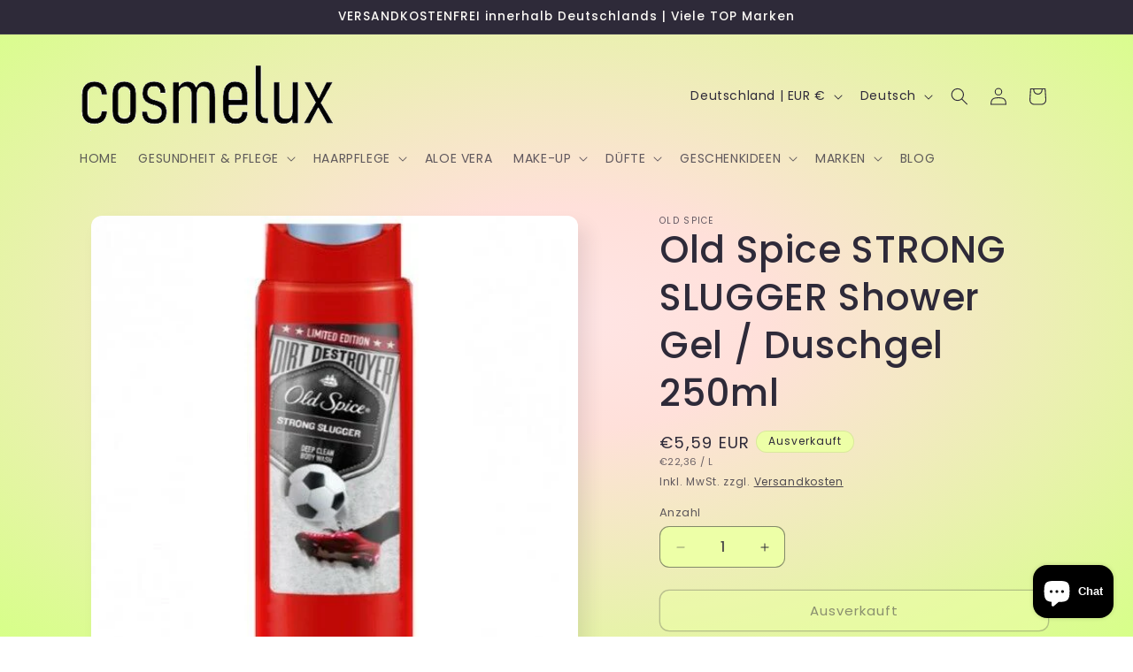

--- FILE ---
content_type: text/html; charset=utf-8
request_url: https://www.cosmelux.de/products/old-spice-strong-slugger-shower-gel-duschgel-250ml
body_size: 46369
content:
<!doctype html>
<html class="js" lang="de">
  <head>
    <meta charset="utf-8">
    <meta http-equiv="X-UA-Compatible" content="IE=edge">
    <meta name="viewport" content="width=device-width,initial-scale=1">
    <meta name="theme-color" content="">
    <link rel="canonical" href="https://www.cosmelux.de/products/old-spice-strong-slugger-shower-gel-duschgel-250ml"><link rel="preconnect" href="https://fonts.shopifycdn.com" crossorigin><title>
      Old Spice STRONG SLUGGER Shower Gel / Duschgel 250ml
 &ndash; Cosmelux.de | Pflege, Beauty und Geschenkideen</title>

    
      <meta name="description" content="Old Spice STRONG SLUGGER Shower Gel / Duschgel 250ml">
    

    

<meta property="og:site_name" content="Cosmelux.de | Pflege, Beauty und Geschenkideen">
<meta property="og:url" content="https://www.cosmelux.de/products/old-spice-strong-slugger-shower-gel-duschgel-250ml">
<meta property="og:title" content="Old Spice STRONG SLUGGER Shower Gel / Duschgel 250ml">
<meta property="og:type" content="product">
<meta property="og:description" content="Old Spice STRONG SLUGGER Shower Gel / Duschgel 250ml"><meta property="og:image" content="http://www.cosmelux.de/cdn/shop/products/57_c2be74c0-3021-46b4-a16a-bd16a33180d6.jpg?v=1591125608">
  <meta property="og:image:secure_url" content="https://www.cosmelux.de/cdn/shop/products/57_c2be74c0-3021-46b4-a16a-bd16a33180d6.jpg?v=1591125608">
  <meta property="og:image:width" content="500">
  <meta property="og:image:height" content="500"><meta property="og:price:amount" content="5,59">
  <meta property="og:price:currency" content="EUR"><meta name="twitter:card" content="summary_large_image">
<meta name="twitter:title" content="Old Spice STRONG SLUGGER Shower Gel / Duschgel 250ml">
<meta name="twitter:description" content="Old Spice STRONG SLUGGER Shower Gel / Duschgel 250ml">


    <script src="//www.cosmelux.de/cdn/shop/t/6/assets/constants.js?v=132983761750457495441730301037" defer="defer"></script>
    <script src="//www.cosmelux.de/cdn/shop/t/6/assets/pubsub.js?v=158357773527763999511730301039" defer="defer"></script>
    <script src="//www.cosmelux.de/cdn/shop/t/6/assets/global.js?v=152862011079830610291730301037" defer="defer"></script>
    <script src="//www.cosmelux.de/cdn/shop/t/6/assets/details-disclosure.js?v=13653116266235556501730301037" defer="defer"></script>
    <script src="//www.cosmelux.de/cdn/shop/t/6/assets/details-modal.js?v=25581673532751508451730301037" defer="defer"></script>
    <script src="//www.cosmelux.de/cdn/shop/t/6/assets/search-form.js?v=133129549252120666541730301039" defer="defer"></script><script src="//www.cosmelux.de/cdn/shop/t/6/assets/animations.js?v=88693664871331136111730301037" defer="defer"></script><script>window.performance && window.performance.mark && window.performance.mark('shopify.content_for_header.start');</script><meta name="google-site-verification" content="sIoUEvTd0c_dvkoFX09MnLecOmrfwDJPn590JfCpz7g">
<meta id="shopify-digital-wallet" name="shopify-digital-wallet" content="/25882689626/digital_wallets/dialog">
<meta name="shopify-checkout-api-token" content="53831f23c86f2de49e74f67ccf959cc8">
<meta id="in-context-paypal-metadata" data-shop-id="25882689626" data-venmo-supported="false" data-environment="production" data-locale="de_DE" data-paypal-v4="true" data-currency="EUR">
<link rel="alternate" hreflang="x-default" href="https://www.cosmelux.de/products/old-spice-strong-slugger-shower-gel-duschgel-250ml">
<link rel="alternate" hreflang="de" href="https://www.cosmelux.de/products/old-spice-strong-slugger-shower-gel-duschgel-250ml">
<link rel="alternate" hreflang="en" href="https://www.cosmelux.de/en/products/old-spice-strong-slugger-shower-gel-duschgel-250ml">
<link rel="alternate" type="application/json+oembed" href="https://www.cosmelux.de/products/old-spice-strong-slugger-shower-gel-duschgel-250ml.oembed">
<script async="async" src="/checkouts/internal/preloads.js?locale=de-DE"></script>
<link rel="preconnect" href="https://shop.app" crossorigin="anonymous">
<script async="async" src="https://shop.app/checkouts/internal/preloads.js?locale=de-DE&shop_id=25882689626" crossorigin="anonymous"></script>
<script id="apple-pay-shop-capabilities" type="application/json">{"shopId":25882689626,"countryCode":"DE","currencyCode":"EUR","merchantCapabilities":["supports3DS"],"merchantId":"gid:\/\/shopify\/Shop\/25882689626","merchantName":"Cosmelux.de | Pflege, Beauty und Geschenkideen","requiredBillingContactFields":["postalAddress","email"],"requiredShippingContactFields":["postalAddress","email"],"shippingType":"shipping","supportedNetworks":["visa","maestro","masterCard"],"total":{"type":"pending","label":"Cosmelux.de | Pflege, Beauty und Geschenkideen","amount":"1.00"},"shopifyPaymentsEnabled":true,"supportsSubscriptions":true}</script>
<script id="shopify-features" type="application/json">{"accessToken":"53831f23c86f2de49e74f67ccf959cc8","betas":["rich-media-storefront-analytics"],"domain":"www.cosmelux.de","predictiveSearch":true,"shopId":25882689626,"locale":"de"}</script>
<script>var Shopify = Shopify || {};
Shopify.shop = "cosmelux.myshopify.com";
Shopify.locale = "de";
Shopify.currency = {"active":"EUR","rate":"1.0"};
Shopify.country = "DE";
Shopify.theme = {"name":"Sense","id":172184142088,"schema_name":"Sense","schema_version":"15.2.0","theme_store_id":1356,"role":"main"};
Shopify.theme.handle = "null";
Shopify.theme.style = {"id":null,"handle":null};
Shopify.cdnHost = "www.cosmelux.de/cdn";
Shopify.routes = Shopify.routes || {};
Shopify.routes.root = "/";</script>
<script type="module">!function(o){(o.Shopify=o.Shopify||{}).modules=!0}(window);</script>
<script>!function(o){function n(){var o=[];function n(){o.push(Array.prototype.slice.apply(arguments))}return n.q=o,n}var t=o.Shopify=o.Shopify||{};t.loadFeatures=n(),t.autoloadFeatures=n()}(window);</script>
<script>
  window.ShopifyPay = window.ShopifyPay || {};
  window.ShopifyPay.apiHost = "shop.app\/pay";
  window.ShopifyPay.redirectState = null;
</script>
<script id="shop-js-analytics" type="application/json">{"pageType":"product"}</script>
<script defer="defer" async type="module" src="//www.cosmelux.de/cdn/shopifycloud/shop-js/modules/v2/client.init-shop-cart-sync_XknANqpX.de.esm.js"></script>
<script defer="defer" async type="module" src="//www.cosmelux.de/cdn/shopifycloud/shop-js/modules/v2/chunk.common_DvdeXi9P.esm.js"></script>
<script type="module">
  await import("//www.cosmelux.de/cdn/shopifycloud/shop-js/modules/v2/client.init-shop-cart-sync_XknANqpX.de.esm.js");
await import("//www.cosmelux.de/cdn/shopifycloud/shop-js/modules/v2/chunk.common_DvdeXi9P.esm.js");

  window.Shopify.SignInWithShop?.initShopCartSync?.({"fedCMEnabled":true,"windoidEnabled":true});

</script>
<script>
  window.Shopify = window.Shopify || {};
  if (!window.Shopify.featureAssets) window.Shopify.featureAssets = {};
  window.Shopify.featureAssets['shop-js'] = {"shop-cart-sync":["modules/v2/client.shop-cart-sync_D9JQGxjh.de.esm.js","modules/v2/chunk.common_DvdeXi9P.esm.js"],"init-fed-cm":["modules/v2/client.init-fed-cm_DMo35JdQ.de.esm.js","modules/v2/chunk.common_DvdeXi9P.esm.js"],"init-windoid":["modules/v2/client.init-windoid_B3VvhkL7.de.esm.js","modules/v2/chunk.common_DvdeXi9P.esm.js"],"init-shop-email-lookup-coordinator":["modules/v2/client.init-shop-email-lookup-coordinator_Bz_MA9Op.de.esm.js","modules/v2/chunk.common_DvdeXi9P.esm.js"],"shop-cash-offers":["modules/v2/client.shop-cash-offers_CYQv6hn3.de.esm.js","modules/v2/chunk.common_DvdeXi9P.esm.js","modules/v2/chunk.modal_CkJq5XGD.esm.js"],"shop-button":["modules/v2/client.shop-button_Baq_RTkq.de.esm.js","modules/v2/chunk.common_DvdeXi9P.esm.js"],"shop-toast-manager":["modules/v2/client.shop-toast-manager_DCWfOqRF.de.esm.js","modules/v2/chunk.common_DvdeXi9P.esm.js"],"avatar":["modules/v2/client.avatar_BTnouDA3.de.esm.js"],"pay-button":["modules/v2/client.pay-button_CKXSOdRt.de.esm.js","modules/v2/chunk.common_DvdeXi9P.esm.js"],"init-shop-cart-sync":["modules/v2/client.init-shop-cart-sync_XknANqpX.de.esm.js","modules/v2/chunk.common_DvdeXi9P.esm.js"],"shop-login-button":["modules/v2/client.shop-login-button_caaxNUOr.de.esm.js","modules/v2/chunk.common_DvdeXi9P.esm.js","modules/v2/chunk.modal_CkJq5XGD.esm.js"],"init-customer-accounts-sign-up":["modules/v2/client.init-customer-accounts-sign-up_CDG_EMX9.de.esm.js","modules/v2/client.shop-login-button_caaxNUOr.de.esm.js","modules/v2/chunk.common_DvdeXi9P.esm.js","modules/v2/chunk.modal_CkJq5XGD.esm.js"],"init-shop-for-new-customer-accounts":["modules/v2/client.init-shop-for-new-customer-accounts_CbyP-mMl.de.esm.js","modules/v2/client.shop-login-button_caaxNUOr.de.esm.js","modules/v2/chunk.common_DvdeXi9P.esm.js","modules/v2/chunk.modal_CkJq5XGD.esm.js"],"init-customer-accounts":["modules/v2/client.init-customer-accounts_CBDBRCw9.de.esm.js","modules/v2/client.shop-login-button_caaxNUOr.de.esm.js","modules/v2/chunk.common_DvdeXi9P.esm.js","modules/v2/chunk.modal_CkJq5XGD.esm.js"],"shop-follow-button":["modules/v2/client.shop-follow-button_DKjGFHnv.de.esm.js","modules/v2/chunk.common_DvdeXi9P.esm.js","modules/v2/chunk.modal_CkJq5XGD.esm.js"],"checkout-modal":["modules/v2/client.checkout-modal_DiCgWgoC.de.esm.js","modules/v2/chunk.common_DvdeXi9P.esm.js","modules/v2/chunk.modal_CkJq5XGD.esm.js"],"lead-capture":["modules/v2/client.lead-capture_B-xxyKeu.de.esm.js","modules/v2/chunk.common_DvdeXi9P.esm.js","modules/v2/chunk.modal_CkJq5XGD.esm.js"],"shop-login":["modules/v2/client.shop-login_Cve_5msa.de.esm.js","modules/v2/chunk.common_DvdeXi9P.esm.js","modules/v2/chunk.modal_CkJq5XGD.esm.js"],"payment-terms":["modules/v2/client.payment-terms_D0YjRyyK.de.esm.js","modules/v2/chunk.common_DvdeXi9P.esm.js","modules/v2/chunk.modal_CkJq5XGD.esm.js"]};
</script>
<script id="__st">var __st={"a":25882689626,"offset":3600,"reqid":"19de176f-ccc7-4b8d-bbfc-d81fa05700a6-1768915277","pageurl":"www.cosmelux.de\/products\/old-spice-strong-slugger-shower-gel-duschgel-250ml","u":"ffcea81bdb54","p":"product","rtyp":"product","rid":4698425000026};</script>
<script>window.ShopifyPaypalV4VisibilityTracking = true;</script>
<script id="captcha-bootstrap">!function(){'use strict';const t='contact',e='account',n='new_comment',o=[[t,t],['blogs',n],['comments',n],[t,'customer']],c=[[e,'customer_login'],[e,'guest_login'],[e,'recover_customer_password'],[e,'create_customer']],r=t=>t.map((([t,e])=>`form[action*='/${t}']:not([data-nocaptcha='true']) input[name='form_type'][value='${e}']`)).join(','),a=t=>()=>t?[...document.querySelectorAll(t)].map((t=>t.form)):[];function s(){const t=[...o],e=r(t);return a(e)}const i='password',u='form_key',d=['recaptcha-v3-token','g-recaptcha-response','h-captcha-response',i],f=()=>{try{return window.sessionStorage}catch{return}},m='__shopify_v',_=t=>t.elements[u];function p(t,e,n=!1){try{const o=window.sessionStorage,c=JSON.parse(o.getItem(e)),{data:r}=function(t){const{data:e,action:n}=t;return t[m]||n?{data:e,action:n}:{data:t,action:n}}(c);for(const[e,n]of Object.entries(r))t.elements[e]&&(t.elements[e].value=n);n&&o.removeItem(e)}catch(o){console.error('form repopulation failed',{error:o})}}const l='form_type',E='cptcha';function T(t){t.dataset[E]=!0}const w=window,h=w.document,L='Shopify',v='ce_forms',y='captcha';let A=!1;((t,e)=>{const n=(g='f06e6c50-85a8-45c8-87d0-21a2b65856fe',I='https://cdn.shopify.com/shopifycloud/storefront-forms-hcaptcha/ce_storefront_forms_captcha_hcaptcha.v1.5.2.iife.js',D={infoText:'Durch hCaptcha geschützt',privacyText:'Datenschutz',termsText:'Allgemeine Geschäftsbedingungen'},(t,e,n)=>{const o=w[L][v],c=o.bindForm;if(c)return c(t,g,e,D).then(n);var r;o.q.push([[t,g,e,D],n]),r=I,A||(h.body.append(Object.assign(h.createElement('script'),{id:'captcha-provider',async:!0,src:r})),A=!0)});var g,I,D;w[L]=w[L]||{},w[L][v]=w[L][v]||{},w[L][v].q=[],w[L][y]=w[L][y]||{},w[L][y].protect=function(t,e){n(t,void 0,e),T(t)},Object.freeze(w[L][y]),function(t,e,n,w,h,L){const[v,y,A,g]=function(t,e,n){const i=e?o:[],u=t?c:[],d=[...i,...u],f=r(d),m=r(i),_=r(d.filter((([t,e])=>n.includes(e))));return[a(f),a(m),a(_),s()]}(w,h,L),I=t=>{const e=t.target;return e instanceof HTMLFormElement?e:e&&e.form},D=t=>v().includes(t);t.addEventListener('submit',(t=>{const e=I(t);if(!e)return;const n=D(e)&&!e.dataset.hcaptchaBound&&!e.dataset.recaptchaBound,o=_(e),c=g().includes(e)&&(!o||!o.value);(n||c)&&t.preventDefault(),c&&!n&&(function(t){try{if(!f())return;!function(t){const e=f();if(!e)return;const n=_(t);if(!n)return;const o=n.value;o&&e.removeItem(o)}(t);const e=Array.from(Array(32),(()=>Math.random().toString(36)[2])).join('');!function(t,e){_(t)||t.append(Object.assign(document.createElement('input'),{type:'hidden',name:u})),t.elements[u].value=e}(t,e),function(t,e){const n=f();if(!n)return;const o=[...t.querySelectorAll(`input[type='${i}']`)].map((({name:t})=>t)),c=[...d,...o],r={};for(const[a,s]of new FormData(t).entries())c.includes(a)||(r[a]=s);n.setItem(e,JSON.stringify({[m]:1,action:t.action,data:r}))}(t,e)}catch(e){console.error('failed to persist form',e)}}(e),e.submit())}));const S=(t,e)=>{t&&!t.dataset[E]&&(n(t,e.some((e=>e===t))),T(t))};for(const o of['focusin','change'])t.addEventListener(o,(t=>{const e=I(t);D(e)&&S(e,y())}));const B=e.get('form_key'),M=e.get(l),P=B&&M;t.addEventListener('DOMContentLoaded',(()=>{const t=y();if(P)for(const e of t)e.elements[l].value===M&&p(e,B);[...new Set([...A(),...v().filter((t=>'true'===t.dataset.shopifyCaptcha))])].forEach((e=>S(e,t)))}))}(h,new URLSearchParams(w.location.search),n,t,e,['guest_login'])})(!0,!0)}();</script>
<script integrity="sha256-4kQ18oKyAcykRKYeNunJcIwy7WH5gtpwJnB7kiuLZ1E=" data-source-attribution="shopify.loadfeatures" defer="defer" src="//www.cosmelux.de/cdn/shopifycloud/storefront/assets/storefront/load_feature-a0a9edcb.js" crossorigin="anonymous"></script>
<script crossorigin="anonymous" defer="defer" src="//www.cosmelux.de/cdn/shopifycloud/storefront/assets/shopify_pay/storefront-65b4c6d7.js?v=20250812"></script>
<script data-source-attribution="shopify.dynamic_checkout.dynamic.init">var Shopify=Shopify||{};Shopify.PaymentButton=Shopify.PaymentButton||{isStorefrontPortableWallets:!0,init:function(){window.Shopify.PaymentButton.init=function(){};var t=document.createElement("script");t.src="https://www.cosmelux.de/cdn/shopifycloud/portable-wallets/latest/portable-wallets.de.js",t.type="module",document.head.appendChild(t)}};
</script>
<script data-source-attribution="shopify.dynamic_checkout.buyer_consent">
  function portableWalletsHideBuyerConsent(e){var t=document.getElementById("shopify-buyer-consent"),n=document.getElementById("shopify-subscription-policy-button");t&&n&&(t.classList.add("hidden"),t.setAttribute("aria-hidden","true"),n.removeEventListener("click",e))}function portableWalletsShowBuyerConsent(e){var t=document.getElementById("shopify-buyer-consent"),n=document.getElementById("shopify-subscription-policy-button");t&&n&&(t.classList.remove("hidden"),t.removeAttribute("aria-hidden"),n.addEventListener("click",e))}window.Shopify?.PaymentButton&&(window.Shopify.PaymentButton.hideBuyerConsent=portableWalletsHideBuyerConsent,window.Shopify.PaymentButton.showBuyerConsent=portableWalletsShowBuyerConsent);
</script>
<script>
  function portableWalletsCleanup(e){e&&e.src&&console.error("Failed to load portable wallets script "+e.src);var t=document.querySelectorAll("shopify-accelerated-checkout .shopify-payment-button__skeleton, shopify-accelerated-checkout-cart .wallet-cart-button__skeleton"),e=document.getElementById("shopify-buyer-consent");for(let e=0;e<t.length;e++)t[e].remove();e&&e.remove()}function portableWalletsNotLoadedAsModule(e){e instanceof ErrorEvent&&"string"==typeof e.message&&e.message.includes("import.meta")&&"string"==typeof e.filename&&e.filename.includes("portable-wallets")&&(window.removeEventListener("error",portableWalletsNotLoadedAsModule),window.Shopify.PaymentButton.failedToLoad=e,"loading"===document.readyState?document.addEventListener("DOMContentLoaded",window.Shopify.PaymentButton.init):window.Shopify.PaymentButton.init())}window.addEventListener("error",portableWalletsNotLoadedAsModule);
</script>

<script type="module" src="https://www.cosmelux.de/cdn/shopifycloud/portable-wallets/latest/portable-wallets.de.js" onError="portableWalletsCleanup(this)" crossorigin="anonymous"></script>
<script nomodule>
  document.addEventListener("DOMContentLoaded", portableWalletsCleanup);
</script>

<script id='scb4127' type='text/javascript' async='' src='https://www.cosmelux.de/cdn/shopifycloud/privacy-banner/storefront-banner.js'></script><link id="shopify-accelerated-checkout-styles" rel="stylesheet" media="screen" href="https://www.cosmelux.de/cdn/shopifycloud/portable-wallets/latest/accelerated-checkout-backwards-compat.css" crossorigin="anonymous">
<style id="shopify-accelerated-checkout-cart">
        #shopify-buyer-consent {
  margin-top: 1em;
  display: inline-block;
  width: 100%;
}

#shopify-buyer-consent.hidden {
  display: none;
}

#shopify-subscription-policy-button {
  background: none;
  border: none;
  padding: 0;
  text-decoration: underline;
  font-size: inherit;
  cursor: pointer;
}

#shopify-subscription-policy-button::before {
  box-shadow: none;
}

      </style>
<script id="sections-script" data-sections="header" defer="defer" src="//www.cosmelux.de/cdn/shop/t/6/compiled_assets/scripts.js?v=364"></script>
<script>window.performance && window.performance.mark && window.performance.mark('shopify.content_for_header.end');</script>


    <style data-shopify>
      @font-face {
  font-family: Poppins;
  font-weight: 400;
  font-style: normal;
  font-display: swap;
  src: url("//www.cosmelux.de/cdn/fonts/poppins/poppins_n4.0ba78fa5af9b0e1a374041b3ceaadf0a43b41362.woff2") format("woff2"),
       url("//www.cosmelux.de/cdn/fonts/poppins/poppins_n4.214741a72ff2596839fc9760ee7a770386cf16ca.woff") format("woff");
}

      @font-face {
  font-family: Poppins;
  font-weight: 700;
  font-style: normal;
  font-display: swap;
  src: url("//www.cosmelux.de/cdn/fonts/poppins/poppins_n7.56758dcf284489feb014a026f3727f2f20a54626.woff2") format("woff2"),
       url("//www.cosmelux.de/cdn/fonts/poppins/poppins_n7.f34f55d9b3d3205d2cd6f64955ff4b36f0cfd8da.woff") format("woff");
}

      @font-face {
  font-family: Poppins;
  font-weight: 400;
  font-style: italic;
  font-display: swap;
  src: url("//www.cosmelux.de/cdn/fonts/poppins/poppins_i4.846ad1e22474f856bd6b81ba4585a60799a9f5d2.woff2") format("woff2"),
       url("//www.cosmelux.de/cdn/fonts/poppins/poppins_i4.56b43284e8b52fc64c1fd271f289a39e8477e9ec.woff") format("woff");
}

      @font-face {
  font-family: Poppins;
  font-weight: 700;
  font-style: italic;
  font-display: swap;
  src: url("//www.cosmelux.de/cdn/fonts/poppins/poppins_i7.42fd71da11e9d101e1e6c7932199f925f9eea42d.woff2") format("woff2"),
       url("//www.cosmelux.de/cdn/fonts/poppins/poppins_i7.ec8499dbd7616004e21155106d13837fff4cf556.woff") format("woff");
}

      @font-face {
  font-family: Poppins;
  font-weight: 500;
  font-style: normal;
  font-display: swap;
  src: url("//www.cosmelux.de/cdn/fonts/poppins/poppins_n5.ad5b4b72b59a00358afc706450c864c3c8323842.woff2") format("woff2"),
       url("//www.cosmelux.de/cdn/fonts/poppins/poppins_n5.33757fdf985af2d24b32fcd84c9a09224d4b2c39.woff") format("woff");
}


      
        :root,
        .color-scheme-1 {
          --color-background: 253,251,247;
        
          --gradient-background: linear-gradient(180deg, rgba(240, 244, 236, 1), rgba(241, 235, 226, 1) 100%);
        

        

        --color-foreground: 46,42,57;
        --color-background-contrast: 228,200,145;
        --color-shadow: 46,42,57;
        --color-button: 155,4,111;
        --color-button-text: 253,251,247;
        --color-secondary-button: 253,251,247;
        --color-secondary-button-text: 46,42,57;
        --color-link: 46,42,57;
        --color-badge-foreground: 46,42,57;
        --color-badge-background: 253,251,247;
        --color-badge-border: 46,42,57;
        --payment-terms-background-color: rgb(253 251 247);
      }
      
        
        .color-scheme-2 {
          --color-background: 237,255,167;
        
          --gradient-background: radial-gradient(rgba(255, 229, 229, 1), rgba(255, 224, 218, 1) 25%, rgba(215, 255, 137, 1) 100%);
        

        

        --color-foreground: 46,42,57;
        --color-background-contrast: 211,255,39;
        --color-shadow: 46,42,57;
        --color-button: 46,42,57;
        --color-button-text: 237,255,167;
        --color-secondary-button: 237,255,167;
        --color-secondary-button-text: 46,42,57;
        --color-link: 46,42,57;
        --color-badge-foreground: 46,42,57;
        --color-badge-background: 237,255,167;
        --color-badge-border: 46,42,57;
        --payment-terms-background-color: rgb(237 255 167);
      }
      
        
        .color-scheme-3 {
          --color-background: 46,42,57;
        
          --gradient-background: #2e2a39;
        

        

        --color-foreground: 253,251,247;
        --color-background-contrast: 58,53,72;
        --color-shadow: 46,42,57;
        --color-button: 253,251,247;
        --color-button-text: 46,42,57;
        --color-secondary-button: 46,42,57;
        --color-secondary-button-text: 253,251,247;
        --color-link: 253,251,247;
        --color-badge-foreground: 253,251,247;
        --color-badge-background: 46,42,57;
        --color-badge-border: 253,251,247;
        --payment-terms-background-color: rgb(46 42 57);
      }
      
        
        .color-scheme-4 {
          --color-background: 155,4,111;
        
          --gradient-background: #9b046f;
        

        

        --color-foreground: 253,251,247;
        --color-background-contrast: 180,5,129;
        --color-shadow: 46,42,57;
        --color-button: 253,251,247;
        --color-button-text: 155,4,111;
        --color-secondary-button: 155,4,111;
        --color-secondary-button-text: 253,251,247;
        --color-link: 253,251,247;
        --color-badge-foreground: 253,251,247;
        --color-badge-background: 155,4,111;
        --color-badge-border: 253,251,247;
        --payment-terms-background-color: rgb(155 4 111);
      }
      
        
        .color-scheme-5 {
          --color-background: 94,54,83;
        
          --gradient-background: linear-gradient(320deg, rgba(134, 16, 106, 1), rgba(94, 54, 83, 1) 100%);
        

        

        --color-foreground: 253,251,247;
        --color-background-contrast: 13,7,11;
        --color-shadow: 46,42,57;
        --color-button: 253,251,247;
        --color-button-text: 94,54,83;
        --color-secondary-button: 94,54,83;
        --color-secondary-button-text: 253,251,247;
        --color-link: 253,251,247;
        --color-badge-foreground: 253,251,247;
        --color-badge-background: 94,54,83;
        --color-badge-border: 253,251,247;
        --payment-terms-background-color: rgb(94 54 83);
      }
      
        
        .color-scheme-89d122c7-dd7a-4c2f-9818-9d3c0abfcc9a {
          --color-background: 253,251,247;
        
          --gradient-background: linear-gradient(180deg, rgba(240, 244, 236, 1), rgba(241, 235, 226, 1) 100%);
        

        

        --color-foreground: 46,42,57;
        --color-background-contrast: 228,200,145;
        --color-shadow: 46,42,57;
        --color-button: 155,4,111;
        --color-button-text: 253,251,247;
        --color-secondary-button: 253,251,247;
        --color-secondary-button-text: 46,42,57;
        --color-link: 46,42,57;
        --color-badge-foreground: 46,42,57;
        --color-badge-background: 253,251,247;
        --color-badge-border: 46,42,57;
        --payment-terms-background-color: rgb(253 251 247);
      }
      

      body, .color-scheme-1, .color-scheme-2, .color-scheme-3, .color-scheme-4, .color-scheme-5, .color-scheme-89d122c7-dd7a-4c2f-9818-9d3c0abfcc9a {
        color: rgba(var(--color-foreground), 0.75);
        background-color: rgb(var(--color-background));
      }

      :root {
        --font-body-family: Poppins, sans-serif;
        --font-body-style: normal;
        --font-body-weight: 400;
        --font-body-weight-bold: 700;

        --font-heading-family: Poppins, sans-serif;
        --font-heading-style: normal;
        --font-heading-weight: 500;

        --font-body-scale: 1.0;
        --font-heading-scale: 1.05;

        --media-padding: px;
        --media-border-opacity: 0.1;
        --media-border-width: 0px;
        --media-radius: 12px;
        --media-shadow-opacity: 0.1;
        --media-shadow-horizontal-offset: 10px;
        --media-shadow-vertical-offset: 12px;
        --media-shadow-blur-radius: 20px;
        --media-shadow-visible: 1;

        --page-width: 120rem;
        --page-width-margin: 0rem;

        --product-card-image-padding: 0.0rem;
        --product-card-corner-radius: 1.2rem;
        --product-card-text-alignment: center;
        --product-card-border-width: 0.0rem;
        --product-card-border-opacity: 0.1;
        --product-card-shadow-opacity: 0.05;
        --product-card-shadow-visible: 1;
        --product-card-shadow-horizontal-offset: 1.0rem;
        --product-card-shadow-vertical-offset: 1.0rem;
        --product-card-shadow-blur-radius: 3.5rem;

        --collection-card-image-padding: 0.0rem;
        --collection-card-corner-radius: 1.2rem;
        --collection-card-text-alignment: center;
        --collection-card-border-width: 0.0rem;
        --collection-card-border-opacity: 0.1;
        --collection-card-shadow-opacity: 0.05;
        --collection-card-shadow-visible: 1;
        --collection-card-shadow-horizontal-offset: 1.0rem;
        --collection-card-shadow-vertical-offset: 1.0rem;
        --collection-card-shadow-blur-radius: 3.5rem;

        --blog-card-image-padding: 0.0rem;
        --blog-card-corner-radius: 1.2rem;
        --blog-card-text-alignment: center;
        --blog-card-border-width: 0.0rem;
        --blog-card-border-opacity: 0.1;
        --blog-card-shadow-opacity: 0.05;
        --blog-card-shadow-visible: 1;
        --blog-card-shadow-horizontal-offset: 1.0rem;
        --blog-card-shadow-vertical-offset: 1.0rem;
        --blog-card-shadow-blur-radius: 3.5rem;

        --badge-corner-radius: 2.0rem;

        --popup-border-width: 1px;
        --popup-border-opacity: 0.1;
        --popup-corner-radius: 22px;
        --popup-shadow-opacity: 0.1;
        --popup-shadow-horizontal-offset: 10px;
        --popup-shadow-vertical-offset: 12px;
        --popup-shadow-blur-radius: 20px;

        --drawer-border-width: 1px;
        --drawer-border-opacity: 0.1;
        --drawer-shadow-opacity: 0.0;
        --drawer-shadow-horizontal-offset: 0px;
        --drawer-shadow-vertical-offset: 4px;
        --drawer-shadow-blur-radius: 5px;

        --spacing-sections-desktop: 0px;
        --spacing-sections-mobile: 0px;

        --grid-desktop-vertical-spacing: 40px;
        --grid-desktop-horizontal-spacing: 40px;
        --grid-mobile-vertical-spacing: 20px;
        --grid-mobile-horizontal-spacing: 20px;

        --text-boxes-border-opacity: 0.1;
        --text-boxes-border-width: 0px;
        --text-boxes-radius: 24px;
        --text-boxes-shadow-opacity: 0.0;
        --text-boxes-shadow-visible: 0;
        --text-boxes-shadow-horizontal-offset: 10px;
        --text-boxes-shadow-vertical-offset: 12px;
        --text-boxes-shadow-blur-radius: 20px;

        --buttons-radius: 10px;
        --buttons-radius-outset: 11px;
        --buttons-border-width: 1px;
        --buttons-border-opacity: 0.55;
        --buttons-shadow-opacity: 0.0;
        --buttons-shadow-visible: 0;
        --buttons-shadow-horizontal-offset: 0px;
        --buttons-shadow-vertical-offset: 4px;
        --buttons-shadow-blur-radius: 5px;
        --buttons-border-offset: 0.3px;

        --inputs-radius: 10px;
        --inputs-border-width: 1px;
        --inputs-border-opacity: 0.55;
        --inputs-shadow-opacity: 0.0;
        --inputs-shadow-horizontal-offset: 0px;
        --inputs-margin-offset: 0px;
        --inputs-shadow-vertical-offset: 4px;
        --inputs-shadow-blur-radius: 5px;
        --inputs-radius-outset: 11px;

        --variant-pills-radius: 10px;
        --variant-pills-border-width: 0px;
        --variant-pills-border-opacity: 0.1;
        --variant-pills-shadow-opacity: 0.0;
        --variant-pills-shadow-horizontal-offset: 0px;
        --variant-pills-shadow-vertical-offset: 4px;
        --variant-pills-shadow-blur-radius: 5px;
      }

      *,
      *::before,
      *::after {
        box-sizing: inherit;
      }

      html {
        box-sizing: border-box;
        font-size: calc(var(--font-body-scale) * 62.5%);
        height: 100%;
      }

      body {
        display: grid;
        grid-template-rows: auto auto 1fr auto;
        grid-template-columns: 100%;
        min-height: 100%;
        margin: 0;
        font-size: 1.5rem;
        letter-spacing: 0.06rem;
        line-height: calc(1 + 0.8 / var(--font-body-scale));
        font-family: var(--font-body-family);
        font-style: var(--font-body-style);
        font-weight: var(--font-body-weight);
      }

      @media screen and (min-width: 750px) {
        body {
          font-size: 1.6rem;
        }
      }
    </style>

    <link href="//www.cosmelux.de/cdn/shop/t/6/assets/base.css?v=159841507637079171801730301037" rel="stylesheet" type="text/css" media="all" />
    <link rel="stylesheet" href="//www.cosmelux.de/cdn/shop/t/6/assets/component-cart-items.css?v=123238115697927560811730301037" media="print" onload="this.media='all'">
      <link rel="preload" as="font" href="//www.cosmelux.de/cdn/fonts/poppins/poppins_n4.0ba78fa5af9b0e1a374041b3ceaadf0a43b41362.woff2" type="font/woff2" crossorigin>
      

      <link rel="preload" as="font" href="//www.cosmelux.de/cdn/fonts/poppins/poppins_n5.ad5b4b72b59a00358afc706450c864c3c8323842.woff2" type="font/woff2" crossorigin>
      
<link href="//www.cosmelux.de/cdn/shop/t/6/assets/component-localization-form.css?v=170315343355214948141730301037" rel="stylesheet" type="text/css" media="all" />
      <script src="//www.cosmelux.de/cdn/shop/t/6/assets/localization-form.js?v=144176611646395275351730301039" defer="defer"></script><link
        rel="stylesheet"
        href="//www.cosmelux.de/cdn/shop/t/6/assets/component-predictive-search.css?v=118923337488134913561730301037"
        media="print"
        onload="this.media='all'"
      ><script>
      if (Shopify.designMode) {
        document.documentElement.classList.add('shopify-design-mode');
      }
    </script>
  <script src="https://cdn.shopify.com/extensions/e4b3a77b-20c9-4161-b1bb-deb87046128d/inbox-1253/assets/inbox-chat-loader.js" type="text/javascript" defer="defer"></script>
<script src="https://cdn.shopify.com/extensions/1f805629-c1d3-44c5-afa0-f2ef641295ef/booster-page-speed-optimizer-1/assets/speed-embed.js" type="text/javascript" defer="defer"></script>
<link href="https://monorail-edge.shopifysvc.com" rel="dns-prefetch">
<script>(function(){if ("sendBeacon" in navigator && "performance" in window) {try {var session_token_from_headers = performance.getEntriesByType('navigation')[0].serverTiming.find(x => x.name == '_s').description;} catch {var session_token_from_headers = undefined;}var session_cookie_matches = document.cookie.match(/_shopify_s=([^;]*)/);var session_token_from_cookie = session_cookie_matches && session_cookie_matches.length === 2 ? session_cookie_matches[1] : "";var session_token = session_token_from_headers || session_token_from_cookie || "";function handle_abandonment_event(e) {var entries = performance.getEntries().filter(function(entry) {return /monorail-edge.shopifysvc.com/.test(entry.name);});if (!window.abandonment_tracked && entries.length === 0) {window.abandonment_tracked = true;var currentMs = Date.now();var navigation_start = performance.timing.navigationStart;var payload = {shop_id: 25882689626,url: window.location.href,navigation_start,duration: currentMs - navigation_start,session_token,page_type: "product"};window.navigator.sendBeacon("https://monorail-edge.shopifysvc.com/v1/produce", JSON.stringify({schema_id: "online_store_buyer_site_abandonment/1.1",payload: payload,metadata: {event_created_at_ms: currentMs,event_sent_at_ms: currentMs}}));}}window.addEventListener('pagehide', handle_abandonment_event);}}());</script>
<script id="web-pixels-manager-setup">(function e(e,d,r,n,o){if(void 0===o&&(o={}),!Boolean(null===(a=null===(i=window.Shopify)||void 0===i?void 0:i.analytics)||void 0===a?void 0:a.replayQueue)){var i,a;window.Shopify=window.Shopify||{};var t=window.Shopify;t.analytics=t.analytics||{};var s=t.analytics;s.replayQueue=[],s.publish=function(e,d,r){return s.replayQueue.push([e,d,r]),!0};try{self.performance.mark("wpm:start")}catch(e){}var l=function(){var e={modern:/Edge?\/(1{2}[4-9]|1[2-9]\d|[2-9]\d{2}|\d{4,})\.\d+(\.\d+|)|Firefox\/(1{2}[4-9]|1[2-9]\d|[2-9]\d{2}|\d{4,})\.\d+(\.\d+|)|Chrom(ium|e)\/(9{2}|\d{3,})\.\d+(\.\d+|)|(Maci|X1{2}).+ Version\/(15\.\d+|(1[6-9]|[2-9]\d|\d{3,})\.\d+)([,.]\d+|)( \(\w+\)|)( Mobile\/\w+|) Safari\/|Chrome.+OPR\/(9{2}|\d{3,})\.\d+\.\d+|(CPU[ +]OS|iPhone[ +]OS|CPU[ +]iPhone|CPU IPhone OS|CPU iPad OS)[ +]+(15[._]\d+|(1[6-9]|[2-9]\d|\d{3,})[._]\d+)([._]\d+|)|Android:?[ /-](13[3-9]|1[4-9]\d|[2-9]\d{2}|\d{4,})(\.\d+|)(\.\d+|)|Android.+Firefox\/(13[5-9]|1[4-9]\d|[2-9]\d{2}|\d{4,})\.\d+(\.\d+|)|Android.+Chrom(ium|e)\/(13[3-9]|1[4-9]\d|[2-9]\d{2}|\d{4,})\.\d+(\.\d+|)|SamsungBrowser\/([2-9]\d|\d{3,})\.\d+/,legacy:/Edge?\/(1[6-9]|[2-9]\d|\d{3,})\.\d+(\.\d+|)|Firefox\/(5[4-9]|[6-9]\d|\d{3,})\.\d+(\.\d+|)|Chrom(ium|e)\/(5[1-9]|[6-9]\d|\d{3,})\.\d+(\.\d+|)([\d.]+$|.*Safari\/(?![\d.]+ Edge\/[\d.]+$))|(Maci|X1{2}).+ Version\/(10\.\d+|(1[1-9]|[2-9]\d|\d{3,})\.\d+)([,.]\d+|)( \(\w+\)|)( Mobile\/\w+|) Safari\/|Chrome.+OPR\/(3[89]|[4-9]\d|\d{3,})\.\d+\.\d+|(CPU[ +]OS|iPhone[ +]OS|CPU[ +]iPhone|CPU IPhone OS|CPU iPad OS)[ +]+(10[._]\d+|(1[1-9]|[2-9]\d|\d{3,})[._]\d+)([._]\d+|)|Android:?[ /-](13[3-9]|1[4-9]\d|[2-9]\d{2}|\d{4,})(\.\d+|)(\.\d+|)|Mobile Safari.+OPR\/([89]\d|\d{3,})\.\d+\.\d+|Android.+Firefox\/(13[5-9]|1[4-9]\d|[2-9]\d{2}|\d{4,})\.\d+(\.\d+|)|Android.+Chrom(ium|e)\/(13[3-9]|1[4-9]\d|[2-9]\d{2}|\d{4,})\.\d+(\.\d+|)|Android.+(UC? ?Browser|UCWEB|U3)[ /]?(15\.([5-9]|\d{2,})|(1[6-9]|[2-9]\d|\d{3,})\.\d+)\.\d+|SamsungBrowser\/(5\.\d+|([6-9]|\d{2,})\.\d+)|Android.+MQ{2}Browser\/(14(\.(9|\d{2,})|)|(1[5-9]|[2-9]\d|\d{3,})(\.\d+|))(\.\d+|)|K[Aa][Ii]OS\/(3\.\d+|([4-9]|\d{2,})\.\d+)(\.\d+|)/},d=e.modern,r=e.legacy,n=navigator.userAgent;return n.match(d)?"modern":n.match(r)?"legacy":"unknown"}(),u="modern"===l?"modern":"legacy",c=(null!=n?n:{modern:"",legacy:""})[u],f=function(e){return[e.baseUrl,"/wpm","/b",e.hashVersion,"modern"===e.buildTarget?"m":"l",".js"].join("")}({baseUrl:d,hashVersion:r,buildTarget:u}),m=function(e){var d=e.version,r=e.bundleTarget,n=e.surface,o=e.pageUrl,i=e.monorailEndpoint;return{emit:function(e){var a=e.status,t=e.errorMsg,s=(new Date).getTime(),l=JSON.stringify({metadata:{event_sent_at_ms:s},events:[{schema_id:"web_pixels_manager_load/3.1",payload:{version:d,bundle_target:r,page_url:o,status:a,surface:n,error_msg:t},metadata:{event_created_at_ms:s}}]});if(!i)return console&&console.warn&&console.warn("[Web Pixels Manager] No Monorail endpoint provided, skipping logging."),!1;try{return self.navigator.sendBeacon.bind(self.navigator)(i,l)}catch(e){}var u=new XMLHttpRequest;try{return u.open("POST",i,!0),u.setRequestHeader("Content-Type","text/plain"),u.send(l),!0}catch(e){return console&&console.warn&&console.warn("[Web Pixels Manager] Got an unhandled error while logging to Monorail."),!1}}}}({version:r,bundleTarget:l,surface:e.surface,pageUrl:self.location.href,monorailEndpoint:e.monorailEndpoint});try{o.browserTarget=l,function(e){var d=e.src,r=e.async,n=void 0===r||r,o=e.onload,i=e.onerror,a=e.sri,t=e.scriptDataAttributes,s=void 0===t?{}:t,l=document.createElement("script"),u=document.querySelector("head"),c=document.querySelector("body");if(l.async=n,l.src=d,a&&(l.integrity=a,l.crossOrigin="anonymous"),s)for(var f in s)if(Object.prototype.hasOwnProperty.call(s,f))try{l.dataset[f]=s[f]}catch(e){}if(o&&l.addEventListener("load",o),i&&l.addEventListener("error",i),u)u.appendChild(l);else{if(!c)throw new Error("Did not find a head or body element to append the script");c.appendChild(l)}}({src:f,async:!0,onload:function(){if(!function(){var e,d;return Boolean(null===(d=null===(e=window.Shopify)||void 0===e?void 0:e.analytics)||void 0===d?void 0:d.initialized)}()){var d=window.webPixelsManager.init(e)||void 0;if(d){var r=window.Shopify.analytics;r.replayQueue.forEach((function(e){var r=e[0],n=e[1],o=e[2];d.publishCustomEvent(r,n,o)})),r.replayQueue=[],r.publish=d.publishCustomEvent,r.visitor=d.visitor,r.initialized=!0}}},onerror:function(){return m.emit({status:"failed",errorMsg:"".concat(f," has failed to load")})},sri:function(e){var d=/^sha384-[A-Za-z0-9+/=]+$/;return"string"==typeof e&&d.test(e)}(c)?c:"",scriptDataAttributes:o}),m.emit({status:"loading"})}catch(e){m.emit({status:"failed",errorMsg:(null==e?void 0:e.message)||"Unknown error"})}}})({shopId: 25882689626,storefrontBaseUrl: "https://www.cosmelux.de",extensionsBaseUrl: "https://extensions.shopifycdn.com/cdn/shopifycloud/web-pixels-manager",monorailEndpoint: "https://monorail-edge.shopifysvc.com/unstable/produce_batch",surface: "storefront-renderer",enabledBetaFlags: ["2dca8a86"],webPixelsConfigList: [{"id":"932774152","configuration":"{\"config\":\"{\\\"pixel_id\\\":\\\"G-7FZTDZMY3J\\\",\\\"target_country\\\":\\\"DE\\\",\\\"gtag_events\\\":[{\\\"type\\\":\\\"begin_checkout\\\",\\\"action_label\\\":\\\"G-7FZTDZMY3J\\\"},{\\\"type\\\":\\\"search\\\",\\\"action_label\\\":\\\"G-7FZTDZMY3J\\\"},{\\\"type\\\":\\\"view_item\\\",\\\"action_label\\\":[\\\"G-7FZTDZMY3J\\\",\\\"MC-RV2EHXG5TT\\\"]},{\\\"type\\\":\\\"purchase\\\",\\\"action_label\\\":[\\\"G-7FZTDZMY3J\\\",\\\"MC-RV2EHXG5TT\\\"]},{\\\"type\\\":\\\"page_view\\\",\\\"action_label\\\":[\\\"G-7FZTDZMY3J\\\",\\\"MC-RV2EHXG5TT\\\"]},{\\\"type\\\":\\\"add_payment_info\\\",\\\"action_label\\\":\\\"G-7FZTDZMY3J\\\"},{\\\"type\\\":\\\"add_to_cart\\\",\\\"action_label\\\":\\\"G-7FZTDZMY3J\\\"}],\\\"enable_monitoring_mode\\\":false}\"}","eventPayloadVersion":"v1","runtimeContext":"OPEN","scriptVersion":"b2a88bafab3e21179ed38636efcd8a93","type":"APP","apiClientId":1780363,"privacyPurposes":[],"dataSharingAdjustments":{"protectedCustomerApprovalScopes":["read_customer_address","read_customer_email","read_customer_name","read_customer_personal_data","read_customer_phone"]}},{"id":"875790600","configuration":"{\"pixelCode\":\"C2GN4JKCBQR1KLAKFTLG\"}","eventPayloadVersion":"v1","runtimeContext":"STRICT","scriptVersion":"22e92c2ad45662f435e4801458fb78cc","type":"APP","apiClientId":4383523,"privacyPurposes":["ANALYTICS","MARKETING","SALE_OF_DATA"],"dataSharingAdjustments":{"protectedCustomerApprovalScopes":["read_customer_address","read_customer_email","read_customer_name","read_customer_personal_data","read_customer_phone"]}},{"id":"143393032","configuration":"{\"tagID\":\"2614419305396\"}","eventPayloadVersion":"v1","runtimeContext":"STRICT","scriptVersion":"18031546ee651571ed29edbe71a3550b","type":"APP","apiClientId":3009811,"privacyPurposes":["ANALYTICS","MARKETING","SALE_OF_DATA"],"dataSharingAdjustments":{"protectedCustomerApprovalScopes":["read_customer_address","read_customer_email","read_customer_name","read_customer_personal_data","read_customer_phone"]}},{"id":"shopify-app-pixel","configuration":"{}","eventPayloadVersion":"v1","runtimeContext":"STRICT","scriptVersion":"0450","apiClientId":"shopify-pixel","type":"APP","privacyPurposes":["ANALYTICS","MARKETING"]},{"id":"shopify-custom-pixel","eventPayloadVersion":"v1","runtimeContext":"LAX","scriptVersion":"0450","apiClientId":"shopify-pixel","type":"CUSTOM","privacyPurposes":["ANALYTICS","MARKETING"]}],isMerchantRequest: false,initData: {"shop":{"name":"Cosmelux.de | Pflege, Beauty und Geschenkideen","paymentSettings":{"currencyCode":"EUR"},"myshopifyDomain":"cosmelux.myshopify.com","countryCode":"DE","storefrontUrl":"https:\/\/www.cosmelux.de"},"customer":null,"cart":null,"checkout":null,"productVariants":[{"price":{"amount":5.59,"currencyCode":"EUR"},"product":{"title":"Old Spice STRONG SLUGGER Shower Gel \/ Duschgel 250ml","vendor":"Old Spice","id":"4698425000026","untranslatedTitle":"Old Spice STRONG SLUGGER Shower Gel \/ Duschgel 250ml","url":"\/products\/old-spice-strong-slugger-shower-gel-duschgel-250ml","type":"Showergel"},"id":"32381953802330","image":{"src":"\/\/www.cosmelux.de\/cdn\/shop\/products\/57_c2be74c0-3021-46b4-a16a-bd16a33180d6.jpg?v=1591125608"},"sku":"COS-25480","title":"Default Title","untranslatedTitle":"Default Title"}],"purchasingCompany":null},},"https://www.cosmelux.de/cdn","fcfee988w5aeb613cpc8e4bc33m6693e112",{"modern":"","legacy":""},{"shopId":"25882689626","storefrontBaseUrl":"https:\/\/www.cosmelux.de","extensionBaseUrl":"https:\/\/extensions.shopifycdn.com\/cdn\/shopifycloud\/web-pixels-manager","surface":"storefront-renderer","enabledBetaFlags":"[\"2dca8a86\"]","isMerchantRequest":"false","hashVersion":"fcfee988w5aeb613cpc8e4bc33m6693e112","publish":"custom","events":"[[\"page_viewed\",{}],[\"product_viewed\",{\"productVariant\":{\"price\":{\"amount\":5.59,\"currencyCode\":\"EUR\"},\"product\":{\"title\":\"Old Spice STRONG SLUGGER Shower Gel \/ Duschgel 250ml\",\"vendor\":\"Old Spice\",\"id\":\"4698425000026\",\"untranslatedTitle\":\"Old Spice STRONG SLUGGER Shower Gel \/ Duschgel 250ml\",\"url\":\"\/products\/old-spice-strong-slugger-shower-gel-duschgel-250ml\",\"type\":\"Showergel\"},\"id\":\"32381953802330\",\"image\":{\"src\":\"\/\/www.cosmelux.de\/cdn\/shop\/products\/57_c2be74c0-3021-46b4-a16a-bd16a33180d6.jpg?v=1591125608\"},\"sku\":\"COS-25480\",\"title\":\"Default Title\",\"untranslatedTitle\":\"Default Title\"}}]]"});</script><script>
  window.ShopifyAnalytics = window.ShopifyAnalytics || {};
  window.ShopifyAnalytics.meta = window.ShopifyAnalytics.meta || {};
  window.ShopifyAnalytics.meta.currency = 'EUR';
  var meta = {"product":{"id":4698425000026,"gid":"gid:\/\/shopify\/Product\/4698425000026","vendor":"Old Spice","type":"Showergel","handle":"old-spice-strong-slugger-shower-gel-duschgel-250ml","variants":[{"id":32381953802330,"price":559,"name":"Old Spice STRONG SLUGGER Shower Gel \/ Duschgel 250ml","public_title":null,"sku":"COS-25480"}],"remote":false},"page":{"pageType":"product","resourceType":"product","resourceId":4698425000026,"requestId":"19de176f-ccc7-4b8d-bbfc-d81fa05700a6-1768915277"}};
  for (var attr in meta) {
    window.ShopifyAnalytics.meta[attr] = meta[attr];
  }
</script>
<script class="analytics">
  (function () {
    var customDocumentWrite = function(content) {
      var jquery = null;

      if (window.jQuery) {
        jquery = window.jQuery;
      } else if (window.Checkout && window.Checkout.$) {
        jquery = window.Checkout.$;
      }

      if (jquery) {
        jquery('body').append(content);
      }
    };

    var hasLoggedConversion = function(token) {
      if (token) {
        return document.cookie.indexOf('loggedConversion=' + token) !== -1;
      }
      return false;
    }

    var setCookieIfConversion = function(token) {
      if (token) {
        var twoMonthsFromNow = new Date(Date.now());
        twoMonthsFromNow.setMonth(twoMonthsFromNow.getMonth() + 2);

        document.cookie = 'loggedConversion=' + token + '; expires=' + twoMonthsFromNow;
      }
    }

    var trekkie = window.ShopifyAnalytics.lib = window.trekkie = window.trekkie || [];
    if (trekkie.integrations) {
      return;
    }
    trekkie.methods = [
      'identify',
      'page',
      'ready',
      'track',
      'trackForm',
      'trackLink'
    ];
    trekkie.factory = function(method) {
      return function() {
        var args = Array.prototype.slice.call(arguments);
        args.unshift(method);
        trekkie.push(args);
        return trekkie;
      };
    };
    for (var i = 0; i < trekkie.methods.length; i++) {
      var key = trekkie.methods[i];
      trekkie[key] = trekkie.factory(key);
    }
    trekkie.load = function(config) {
      trekkie.config = config || {};
      trekkie.config.initialDocumentCookie = document.cookie;
      var first = document.getElementsByTagName('script')[0];
      var script = document.createElement('script');
      script.type = 'text/javascript';
      script.onerror = function(e) {
        var scriptFallback = document.createElement('script');
        scriptFallback.type = 'text/javascript';
        scriptFallback.onerror = function(error) {
                var Monorail = {
      produce: function produce(monorailDomain, schemaId, payload) {
        var currentMs = new Date().getTime();
        var event = {
          schema_id: schemaId,
          payload: payload,
          metadata: {
            event_created_at_ms: currentMs,
            event_sent_at_ms: currentMs
          }
        };
        return Monorail.sendRequest("https://" + monorailDomain + "/v1/produce", JSON.stringify(event));
      },
      sendRequest: function sendRequest(endpointUrl, payload) {
        // Try the sendBeacon API
        if (window && window.navigator && typeof window.navigator.sendBeacon === 'function' && typeof window.Blob === 'function' && !Monorail.isIos12()) {
          var blobData = new window.Blob([payload], {
            type: 'text/plain'
          });

          if (window.navigator.sendBeacon(endpointUrl, blobData)) {
            return true;
          } // sendBeacon was not successful

        } // XHR beacon

        var xhr = new XMLHttpRequest();

        try {
          xhr.open('POST', endpointUrl);
          xhr.setRequestHeader('Content-Type', 'text/plain');
          xhr.send(payload);
        } catch (e) {
          console.log(e);
        }

        return false;
      },
      isIos12: function isIos12() {
        return window.navigator.userAgent.lastIndexOf('iPhone; CPU iPhone OS 12_') !== -1 || window.navigator.userAgent.lastIndexOf('iPad; CPU OS 12_') !== -1;
      }
    };
    Monorail.produce('monorail-edge.shopifysvc.com',
      'trekkie_storefront_load_errors/1.1',
      {shop_id: 25882689626,
      theme_id: 172184142088,
      app_name: "storefront",
      context_url: window.location.href,
      source_url: "//www.cosmelux.de/cdn/s/trekkie.storefront.cd680fe47e6c39ca5d5df5f0a32d569bc48c0f27.min.js"});

        };
        scriptFallback.async = true;
        scriptFallback.src = '//www.cosmelux.de/cdn/s/trekkie.storefront.cd680fe47e6c39ca5d5df5f0a32d569bc48c0f27.min.js';
        first.parentNode.insertBefore(scriptFallback, first);
      };
      script.async = true;
      script.src = '//www.cosmelux.de/cdn/s/trekkie.storefront.cd680fe47e6c39ca5d5df5f0a32d569bc48c0f27.min.js';
      first.parentNode.insertBefore(script, first);
    };
    trekkie.load(
      {"Trekkie":{"appName":"storefront","development":false,"defaultAttributes":{"shopId":25882689626,"isMerchantRequest":null,"themeId":172184142088,"themeCityHash":"14194745990320089937","contentLanguage":"de","currency":"EUR","eventMetadataId":"d7a46013-64b5-46df-ab46-f938fd580486"},"isServerSideCookieWritingEnabled":true,"monorailRegion":"shop_domain","enabledBetaFlags":["65f19447"]},"Session Attribution":{},"S2S":{"facebookCapiEnabled":true,"source":"trekkie-storefront-renderer","apiClientId":580111}}
    );

    var loaded = false;
    trekkie.ready(function() {
      if (loaded) return;
      loaded = true;

      window.ShopifyAnalytics.lib = window.trekkie;

      var originalDocumentWrite = document.write;
      document.write = customDocumentWrite;
      try { window.ShopifyAnalytics.merchantGoogleAnalytics.call(this); } catch(error) {};
      document.write = originalDocumentWrite;

      window.ShopifyAnalytics.lib.page(null,{"pageType":"product","resourceType":"product","resourceId":4698425000026,"requestId":"19de176f-ccc7-4b8d-bbfc-d81fa05700a6-1768915277","shopifyEmitted":true});

      var match = window.location.pathname.match(/checkouts\/(.+)\/(thank_you|post_purchase)/)
      var token = match? match[1]: undefined;
      if (!hasLoggedConversion(token)) {
        setCookieIfConversion(token);
        window.ShopifyAnalytics.lib.track("Viewed Product",{"currency":"EUR","variantId":32381953802330,"productId":4698425000026,"productGid":"gid:\/\/shopify\/Product\/4698425000026","name":"Old Spice STRONG SLUGGER Shower Gel \/ Duschgel 250ml","price":"5.59","sku":"COS-25480","brand":"Old Spice","variant":null,"category":"Showergel","nonInteraction":true,"remote":false},undefined,undefined,{"shopifyEmitted":true});
      window.ShopifyAnalytics.lib.track("monorail:\/\/trekkie_storefront_viewed_product\/1.1",{"currency":"EUR","variantId":32381953802330,"productId":4698425000026,"productGid":"gid:\/\/shopify\/Product\/4698425000026","name":"Old Spice STRONG SLUGGER Shower Gel \/ Duschgel 250ml","price":"5.59","sku":"COS-25480","brand":"Old Spice","variant":null,"category":"Showergel","nonInteraction":true,"remote":false,"referer":"https:\/\/www.cosmelux.de\/products\/old-spice-strong-slugger-shower-gel-duschgel-250ml"});
      }
    });


        var eventsListenerScript = document.createElement('script');
        eventsListenerScript.async = true;
        eventsListenerScript.src = "//www.cosmelux.de/cdn/shopifycloud/storefront/assets/shop_events_listener-3da45d37.js";
        document.getElementsByTagName('head')[0].appendChild(eventsListenerScript);

})();</script>
  <script>
  if (!window.ga || (window.ga && typeof window.ga !== 'function')) {
    window.ga = function ga() {
      (window.ga.q = window.ga.q || []).push(arguments);
      if (window.Shopify && window.Shopify.analytics && typeof window.Shopify.analytics.publish === 'function') {
        window.Shopify.analytics.publish("ga_stub_called", {}, {sendTo: "google_osp_migration"});
      }
      console.error("Shopify's Google Analytics stub called with:", Array.from(arguments), "\nSee https://help.shopify.com/manual/promoting-marketing/pixels/pixel-migration#google for more information.");
    };
    if (window.Shopify && window.Shopify.analytics && typeof window.Shopify.analytics.publish === 'function') {
      window.Shopify.analytics.publish("ga_stub_initialized", {}, {sendTo: "google_osp_migration"});
    }
  }
</script>
<script
  defer
  src="https://www.cosmelux.de/cdn/shopifycloud/perf-kit/shopify-perf-kit-3.0.4.min.js"
  data-application="storefront-renderer"
  data-shop-id="25882689626"
  data-render-region="gcp-us-east1"
  data-page-type="product"
  data-theme-instance-id="172184142088"
  data-theme-name="Sense"
  data-theme-version="15.2.0"
  data-monorail-region="shop_domain"
  data-resource-timing-sampling-rate="10"
  data-shs="true"
  data-shs-beacon="true"
  data-shs-export-with-fetch="true"
  data-shs-logs-sample-rate="1"
  data-shs-beacon-endpoint="https://www.cosmelux.de/api/collect"
></script>
</head>

  <body class="gradient animate--hover-default">
    <a class="skip-to-content-link button visually-hidden" href="#MainContent">
      Direkt zum Inhalt
    </a><!-- BEGIN sections: header-group -->
<div id="shopify-section-sections--23409353457928__announcement_bar_PJAHzg" class="shopify-section shopify-section-group-header-group announcement-bar-section"><link href="//www.cosmelux.de/cdn/shop/t/6/assets/component-slideshow.css?v=17933591812325749411730301037" rel="stylesheet" type="text/css" media="all" />
<link href="//www.cosmelux.de/cdn/shop/t/6/assets/component-slider.css?v=14039311878856620671730301037" rel="stylesheet" type="text/css" media="all" />


<div
  class="utility-bar color-scheme-3 gradient utility-bar--bottom-border"
  
>
  <div class="page-width utility-bar__grid"><div
        class="announcement-bar announcement-bar--one-announcement"
        role="region"
        aria-label="Ankündigung"
        
      ><p class="announcement-bar__message h5">
            <span>VERSANDKOSTENFREI innerhalb Deutschlands | Viele TOP Marken</span></p></div><div class="localization-wrapper">
</div>
  </div>
</div>


</div><div id="shopify-section-sections--23409353457928__header" class="shopify-section shopify-section-group-header-group section-header"><link rel="stylesheet" href="//www.cosmelux.de/cdn/shop/t/6/assets/component-list-menu.css?v=151968516119678728991730301037" media="print" onload="this.media='all'">
<link rel="stylesheet" href="//www.cosmelux.de/cdn/shop/t/6/assets/component-search.css?v=165164710990765432851730301037" media="print" onload="this.media='all'">
<link rel="stylesheet" href="//www.cosmelux.de/cdn/shop/t/6/assets/component-menu-drawer.css?v=147478906057189667651730301037" media="print" onload="this.media='all'">
<link rel="stylesheet" href="//www.cosmelux.de/cdn/shop/t/6/assets/component-cart-notification.css?v=54116361853792938221730301037" media="print" onload="this.media='all'"><link rel="stylesheet" href="//www.cosmelux.de/cdn/shop/t/6/assets/component-price.css?v=70172745017360139101730301037" media="print" onload="this.media='all'"><style>
  header-drawer {
    justify-self: start;
    margin-left: -1.2rem;
  }@media screen and (min-width: 990px) {
      header-drawer {
        display: none;
      }
    }.menu-drawer-container {
    display: flex;
  }

  .list-menu {
    list-style: none;
    padding: 0;
    margin: 0;
  }

  .list-menu--inline {
    display: inline-flex;
    flex-wrap: wrap;
  }

  summary.list-menu__item {
    padding-right: 2.7rem;
  }

  .list-menu__item {
    display: flex;
    align-items: center;
    line-height: calc(1 + 0.3 / var(--font-body-scale));
  }

  .list-menu__item--link {
    text-decoration: none;
    padding-bottom: 1rem;
    padding-top: 1rem;
    line-height: calc(1 + 0.8 / var(--font-body-scale));
  }

  @media screen and (min-width: 750px) {
    .list-menu__item--link {
      padding-bottom: 0.5rem;
      padding-top: 0.5rem;
    }
  }
</style><style data-shopify>.header {
    padding: 10px 3rem 10px 3rem;
  }

  .section-header {
    position: sticky; /* This is for fixing a Safari z-index issue. PR #2147 */
    margin-bottom: 0px;
  }

  @media screen and (min-width: 750px) {
    .section-header {
      margin-bottom: 0px;
    }
  }

  @media screen and (min-width: 990px) {
    .header {
      padding-top: 20px;
      padding-bottom: 20px;
    }
  }</style><script src="//www.cosmelux.de/cdn/shop/t/6/assets/cart-notification.js?v=133508293167896966491730301037" defer="defer"></script><sticky-header data-sticky-type="on-scroll-up" class="header-wrapper color-scheme-2 gradient"><header class="header header--top-left header--mobile-center page-width header--has-menu header--has-account header--has-localizations">

<header-drawer data-breakpoint="tablet">
  <details id="Details-menu-drawer-container" class="menu-drawer-container">
    <summary
      class="header__icon header__icon--menu header__icon--summary link focus-inset"
      aria-label="Menü"
    >
      <span><svg xmlns="http://www.w3.org/2000/svg" fill="none" class="icon icon-hamburger" viewBox="0 0 18 16"><path fill="currentColor" d="M1 .5a.5.5 0 1 0 0 1h15.71a.5.5 0 0 0 0-1zM.5 8a.5.5 0 0 1 .5-.5h15.71a.5.5 0 0 1 0 1H1A.5.5 0 0 1 .5 8m0 7a.5.5 0 0 1 .5-.5h15.71a.5.5 0 0 1 0 1H1a.5.5 0 0 1-.5-.5"/></svg>
<svg xmlns="http://www.w3.org/2000/svg" fill="none" class="icon icon-close" viewBox="0 0 18 17"><path fill="currentColor" d="M.865 15.978a.5.5 0 0 0 .707.707l7.433-7.431 7.579 7.282a.501.501 0 0 0 .846-.37.5.5 0 0 0-.153-.351L9.712 8.546l7.417-7.416a.5.5 0 1 0-.707-.708L8.991 7.853 1.413.573a.5.5 0 1 0-.693.72l7.563 7.268z"/></svg>
</span>
    </summary>
    <div id="menu-drawer" class="gradient menu-drawer motion-reduce color-scheme-2">
      <div class="menu-drawer__inner-container">
        <div class="menu-drawer__navigation-container">
          <nav class="menu-drawer__navigation">
            <ul class="menu-drawer__menu has-submenu list-menu" role="list"><li><a
                      id="HeaderDrawer-home"
                      href="/"
                      class="menu-drawer__menu-item list-menu__item link link--text focus-inset"
                      
                    >
                      HOME
                    </a></li><li><details id="Details-menu-drawer-menu-item-2">
                      <summary
                        id="HeaderDrawer-gesundheit-pflege"
                        class="menu-drawer__menu-item list-menu__item link link--text focus-inset"
                      >
                        GESUNDHEIT &amp; PFLEGE
                        <span class="svg-wrapper"><svg xmlns="http://www.w3.org/2000/svg" fill="none" class="icon icon-arrow" viewBox="0 0 14 10"><path fill="currentColor" fill-rule="evenodd" d="M8.537.808a.5.5 0 0 1 .817-.162l4 4a.5.5 0 0 1 0 .708l-4 4a.5.5 0 1 1-.708-.708L11.793 5.5H1a.5.5 0 0 1 0-1h10.793L8.646 1.354a.5.5 0 0 1-.109-.546" clip-rule="evenodd"/></svg>
</span>
                        <span class="svg-wrapper"><svg class="icon icon-caret" viewBox="0 0 10 6"><path fill="currentColor" fill-rule="evenodd" d="M9.354.646a.5.5 0 0 0-.708 0L5 4.293 1.354.646a.5.5 0 0 0-.708.708l4 4a.5.5 0 0 0 .708 0l4-4a.5.5 0 0 0 0-.708" clip-rule="evenodd"/></svg>
</span>
                      </summary>
                      <div
                        id="link-gesundheit-pflege"
                        class="menu-drawer__submenu has-submenu gradient motion-reduce"
                        tabindex="-1"
                      >
                        <div class="menu-drawer__inner-submenu">
                          <button class="menu-drawer__close-button link link--text focus-inset" aria-expanded="true">
                            <span class="svg-wrapper"><svg xmlns="http://www.w3.org/2000/svg" fill="none" class="icon icon-arrow" viewBox="0 0 14 10"><path fill="currentColor" fill-rule="evenodd" d="M8.537.808a.5.5 0 0 1 .817-.162l4 4a.5.5 0 0 1 0 .708l-4 4a.5.5 0 1 1-.708-.708L11.793 5.5H1a.5.5 0 0 1 0-1h10.793L8.646 1.354a.5.5 0 0 1-.109-.546" clip-rule="evenodd"/></svg>
</span>
                            GESUNDHEIT &amp; PFLEGE
                          </button>
                          <ul class="menu-drawer__menu list-menu" role="list" tabindex="-1"><li><details id="Details-menu-drawer-gesundheit-pflege-gesichtspflege">
                                    <summary
                                      id="HeaderDrawer-gesundheit-pflege-gesichtspflege"
                                      class="menu-drawer__menu-item link link--text list-menu__item focus-inset"
                                    >
                                      Gesichtspflege
                                      <span class="svg-wrapper"><svg xmlns="http://www.w3.org/2000/svg" fill="none" class="icon icon-arrow" viewBox="0 0 14 10"><path fill="currentColor" fill-rule="evenodd" d="M8.537.808a.5.5 0 0 1 .817-.162l4 4a.5.5 0 0 1 0 .708l-4 4a.5.5 0 1 1-.708-.708L11.793 5.5H1a.5.5 0 0 1 0-1h10.793L8.646 1.354a.5.5 0 0 1-.109-.546" clip-rule="evenodd"/></svg>
</span>
                                      <span class="svg-wrapper"><svg class="icon icon-caret" viewBox="0 0 10 6"><path fill="currentColor" fill-rule="evenodd" d="M9.354.646a.5.5 0 0 0-.708 0L5 4.293 1.354.646a.5.5 0 0 0-.708.708l4 4a.5.5 0 0 0 .708 0l4-4a.5.5 0 0 0 0-.708" clip-rule="evenodd"/></svg>
</span>
                                    </summary>
                                    <div
                                      id="childlink-gesichtspflege"
                                      class="menu-drawer__submenu has-submenu gradient motion-reduce"
                                    >
                                      <button
                                        class="menu-drawer__close-button link link--text focus-inset"
                                        aria-expanded="true"
                                      >
                                        <span class="svg-wrapper"><svg xmlns="http://www.w3.org/2000/svg" fill="none" class="icon icon-arrow" viewBox="0 0 14 10"><path fill="currentColor" fill-rule="evenodd" d="M8.537.808a.5.5 0 0 1 .817-.162l4 4a.5.5 0 0 1 0 .708l-4 4a.5.5 0 1 1-.708-.708L11.793 5.5H1a.5.5 0 0 1 0-1h10.793L8.646 1.354a.5.5 0 0 1-.109-.546" clip-rule="evenodd"/></svg>
</span>
                                        Gesichtspflege
                                      </button>
                                      <ul
                                        class="menu-drawer__menu list-menu"
                                        role="list"
                                        tabindex="-1"
                                      ><li>
                                            <a
                                              id="HeaderDrawer-gesundheit-pflege-gesichtspflege-tagespflege"
                                              href="/collections/tagespflege"
                                              class="menu-drawer__menu-item link link--text list-menu__item focus-inset"
                                              
                                            >
                                              Tagespflege
                                            </a>
                                          </li><li>
                                            <a
                                              id="HeaderDrawer-gesundheit-pflege-gesichtspflege-nachtpflege"
                                              href="/collections/nachtpflege"
                                              class="menu-drawer__menu-item link link--text list-menu__item focus-inset"
                                              
                                            >
                                              Nachtpflege
                                            </a>
                                          </li><li>
                                            <a
                                              id="HeaderDrawer-gesundheit-pflege-gesichtspflege-anti-aging-pflege"
                                              href="/collections/anti-aging-pflege"
                                              class="menu-drawer__menu-item link link--text list-menu__item focus-inset"
                                              
                                            >
                                              Anti-Aging Pflege
                                            </a>
                                          </li><li>
                                            <a
                                              id="HeaderDrawer-gesundheit-pflege-gesichtspflege-gesichtsreinigung"
                                              href="/collections/gesichtsreinigung"
                                              class="menu-drawer__menu-item link link--text list-menu__item focus-inset"
                                              
                                            >
                                              Gesichtsreinigung
                                            </a>
                                          </li><li>
                                            <a
                                              id="HeaderDrawer-gesundheit-pflege-gesichtspflege-anti-pickel-pflege"
                                              href="/collections/anti-pickel-pflege"
                                              class="menu-drawer__menu-item link link--text list-menu__item focus-inset"
                                              
                                            >
                                              Anti-Pickel Pflege
                                            </a>
                                          </li><li>
                                            <a
                                              id="HeaderDrawer-gesundheit-pflege-gesichtspflege-augenpflege"
                                              href="/collections/augenpflege"
                                              class="menu-drawer__menu-item link link--text list-menu__item focus-inset"
                                              
                                            >
                                              Augenpflege
                                            </a>
                                          </li><li>
                                            <a
                                              id="HeaderDrawer-gesundheit-pflege-gesichtspflege-gesichtspeeling"
                                              href="/collections/gesichtspeeling"
                                              class="menu-drawer__menu-item link link--text list-menu__item focus-inset"
                                              
                                            >
                                              Gesichtspeeling
                                            </a>
                                          </li><li>
                                            <a
                                              id="HeaderDrawer-gesundheit-pflege-gesichtspflege-gesichtsmaske"
                                              href="/collections/gesichtsmaske"
                                              class="menu-drawer__menu-item link link--text list-menu__item focus-inset"
                                              
                                            >
                                              Gesichtsmaske
                                            </a>
                                          </li><li>
                                            <a
                                              id="HeaderDrawer-gesundheit-pflege-gesichtspflege-augenmaske"
                                              href="/collections/augenmaske"
                                              class="menu-drawer__menu-item link link--text list-menu__item focus-inset"
                                              
                                            >
                                              Augenmaske
                                            </a>
                                          </li><li>
                                            <a
                                              id="HeaderDrawer-gesundheit-pflege-gesichtspflege-lippenpflege"
                                              href="/collections/lippenpflege"
                                              class="menu-drawer__menu-item link link--text list-menu__item focus-inset"
                                              
                                            >
                                              Lippenpflege
                                            </a>
                                          </li><li>
                                            <a
                                              id="HeaderDrawer-gesundheit-pflege-gesichtspflege-augenbrauen-und-wimpernpflege"
                                              href="/collections/augenbrauen-und-wimpernpflege"
                                              class="menu-drawer__menu-item link link--text list-menu__item focus-inset"
                                              
                                            >
                                              Augenbrauen und Wimpernpflege
                                            </a>
                                          </li></ul>
                                    </div>
                                  </details></li><li><details id="Details-menu-drawer-gesundheit-pflege-korperpflege">
                                    <summary
                                      id="HeaderDrawer-gesundheit-pflege-korperpflege"
                                      class="menu-drawer__menu-item link link--text list-menu__item focus-inset"
                                    >
                                      Körperpflege
                                      <span class="svg-wrapper"><svg xmlns="http://www.w3.org/2000/svg" fill="none" class="icon icon-arrow" viewBox="0 0 14 10"><path fill="currentColor" fill-rule="evenodd" d="M8.537.808a.5.5 0 0 1 .817-.162l4 4a.5.5 0 0 1 0 .708l-4 4a.5.5 0 1 1-.708-.708L11.793 5.5H1a.5.5 0 0 1 0-1h10.793L8.646 1.354a.5.5 0 0 1-.109-.546" clip-rule="evenodd"/></svg>
</span>
                                      <span class="svg-wrapper"><svg class="icon icon-caret" viewBox="0 0 10 6"><path fill="currentColor" fill-rule="evenodd" d="M9.354.646a.5.5 0 0 0-.708 0L5 4.293 1.354.646a.5.5 0 0 0-.708.708l4 4a.5.5 0 0 0 .708 0l4-4a.5.5 0 0 0 0-.708" clip-rule="evenodd"/></svg>
</span>
                                    </summary>
                                    <div
                                      id="childlink-korperpflege"
                                      class="menu-drawer__submenu has-submenu gradient motion-reduce"
                                    >
                                      <button
                                        class="menu-drawer__close-button link link--text focus-inset"
                                        aria-expanded="true"
                                      >
                                        <span class="svg-wrapper"><svg xmlns="http://www.w3.org/2000/svg" fill="none" class="icon icon-arrow" viewBox="0 0 14 10"><path fill="currentColor" fill-rule="evenodd" d="M8.537.808a.5.5 0 0 1 .817-.162l4 4a.5.5 0 0 1 0 .708l-4 4a.5.5 0 1 1-.708-.708L11.793 5.5H1a.5.5 0 0 1 0-1h10.793L8.646 1.354a.5.5 0 0 1-.109-.546" clip-rule="evenodd"/></svg>
</span>
                                        Körperpflege
                                      </button>
                                      <ul
                                        class="menu-drawer__menu list-menu"
                                        role="list"
                                        tabindex="-1"
                                      ><li>
                                            <a
                                              id="HeaderDrawer-gesundheit-pflege-korperpflege-duschgel-showergel"
                                              href="/collections/duschgel-showergel"
                                              class="menu-drawer__menu-item link link--text list-menu__item focus-inset"
                                              
                                            >
                                              Duschgel - Showergel
                                            </a>
                                          </li><li>
                                            <a
                                              id="HeaderDrawer-gesundheit-pflege-korperpflege-seifen"
                                              href="/collections/seifen"
                                              class="menu-drawer__menu-item link link--text list-menu__item focus-inset"
                                              
                                            >
                                              Seifen
                                            </a>
                                          </li><li>
                                            <a
                                              id="HeaderDrawer-gesundheit-pflege-korperpflege-deodorants"
                                              href="/collections/deodorants"
                                              class="menu-drawer__menu-item link link--text list-menu__item focus-inset"
                                              
                                            >
                                              Deodorants
                                            </a>
                                          </li><li>
                                            <a
                                              id="HeaderDrawer-gesundheit-pflege-korperpflege-bodylotion"
                                              href="/collections/bodylotion"
                                              class="menu-drawer__menu-item link link--text list-menu__item focus-inset"
                                              
                                            >
                                              Bodylotion
                                            </a>
                                          </li><li>
                                            <a
                                              id="HeaderDrawer-gesundheit-pflege-korperpflege-feuchtigkeitspflege"
                                              href="/collections/feuchtigkeitspflege"
                                              class="menu-drawer__menu-item link link--text list-menu__item focus-inset"
                                              
                                            >
                                              Feuchtigkeitspflege
                                            </a>
                                          </li><li>
                                            <a
                                              id="HeaderDrawer-gesundheit-pflege-korperpflege-korperpflege"
                                              href="/collections/koerperpflege"
                                              class="menu-drawer__menu-item link link--text list-menu__item focus-inset"
                                              
                                            >
                                              Körperpflege
                                            </a>
                                          </li><li>
                                            <a
                                              id="HeaderDrawer-gesundheit-pflege-korperpflege-anti-cellulite-pflege"
                                              href="/collections/anti-cellulite-pflege"
                                              class="menu-drawer__menu-item link link--text list-menu__item focus-inset"
                                              
                                            >
                                              Anti-Cellulite Pflege
                                            </a>
                                          </li><li>
                                            <a
                                              id="HeaderDrawer-gesundheit-pflege-korperpflege-korperol"
                                              href="/collections/koerperoel"
                                              class="menu-drawer__menu-item link link--text list-menu__item focus-inset"
                                              
                                            >
                                              Körperöl
                                            </a>
                                          </li><li>
                                            <a
                                              id="HeaderDrawer-gesundheit-pflege-korperpflege-korper-peeling"
                                              href="/collections/koerper-peeling"
                                              class="menu-drawer__menu-item link link--text list-menu__item focus-inset"
                                              
                                            >
                                              Körper Peeling
                                            </a>
                                          </li><li>
                                            <a
                                              id="HeaderDrawer-gesundheit-pflege-korperpflege-korper-puder"
                                              href="/collections/koerperpuder"
                                              class="menu-drawer__menu-item link link--text list-menu__item focus-inset"
                                              
                                            >
                                              Körper Puder
                                            </a>
                                          </li><li>
                                            <a
                                              id="HeaderDrawer-gesundheit-pflege-korperpflege-handpflege"
                                              href="/collections/handpflege"
                                              class="menu-drawer__menu-item link link--text list-menu__item focus-inset"
                                              
                                            >
                                              Handpflege
                                            </a>
                                          </li><li>
                                            <a
                                              id="HeaderDrawer-gesundheit-pflege-korperpflege-fusspflege"
                                              href="/collections/fusspflege"
                                              class="menu-drawer__menu-item link link--text list-menu__item focus-inset"
                                              
                                            >
                                              Fußpflege
                                            </a>
                                          </li><li>
                                            <a
                                              id="HeaderDrawer-gesundheit-pflege-korperpflege-haarentfernung"
                                              href="/collections/haarentfernung"
                                              class="menu-drawer__menu-item link link--text list-menu__item focus-inset"
                                              
                                            >
                                              Haarentfernung
                                            </a>
                                          </li><li>
                                            <a
                                              id="HeaderDrawer-gesundheit-pflege-korperpflege-korper-desinfektion"
                                              href="/collections/korper-desinfektion"
                                              class="menu-drawer__menu-item link link--text list-menu__item focus-inset"
                                              
                                            >
                                              Körper Desinfektion
                                            </a>
                                          </li></ul>
                                    </div>
                                  </details></li><li><details id="Details-menu-drawer-gesundheit-pflege-medinizische-pflege">
                                    <summary
                                      id="HeaderDrawer-gesundheit-pflege-medinizische-pflege"
                                      class="menu-drawer__menu-item link link--text list-menu__item focus-inset"
                                    >
                                      Medinizische Pflege
                                      <span class="svg-wrapper"><svg xmlns="http://www.w3.org/2000/svg" fill="none" class="icon icon-arrow" viewBox="0 0 14 10"><path fill="currentColor" fill-rule="evenodd" d="M8.537.808a.5.5 0 0 1 .817-.162l4 4a.5.5 0 0 1 0 .708l-4 4a.5.5 0 1 1-.708-.708L11.793 5.5H1a.5.5 0 0 1 0-1h10.793L8.646 1.354a.5.5 0 0 1-.109-.546" clip-rule="evenodd"/></svg>
</span>
                                      <span class="svg-wrapper"><svg class="icon icon-caret" viewBox="0 0 10 6"><path fill="currentColor" fill-rule="evenodd" d="M9.354.646a.5.5 0 0 0-.708 0L5 4.293 1.354.646a.5.5 0 0 0-.708.708l4 4a.5.5 0 0 0 .708 0l4-4a.5.5 0 0 0 0-.708" clip-rule="evenodd"/></svg>
</span>
                                    </summary>
                                    <div
                                      id="childlink-medinizische-pflege"
                                      class="menu-drawer__submenu has-submenu gradient motion-reduce"
                                    >
                                      <button
                                        class="menu-drawer__close-button link link--text focus-inset"
                                        aria-expanded="true"
                                      >
                                        <span class="svg-wrapper"><svg xmlns="http://www.w3.org/2000/svg" fill="none" class="icon icon-arrow" viewBox="0 0 14 10"><path fill="currentColor" fill-rule="evenodd" d="M8.537.808a.5.5 0 0 1 .817-.162l4 4a.5.5 0 0 1 0 .708l-4 4a.5.5 0 1 1-.708-.708L11.793 5.5H1a.5.5 0 0 1 0-1h10.793L8.646 1.354a.5.5 0 0 1-.109-.546" clip-rule="evenodd"/></svg>
</span>
                                        Medinizische Pflege
                                      </button>
                                      <ul
                                        class="menu-drawer__menu list-menu"
                                        role="list"
                                        tabindex="-1"
                                      ><li>
                                            <a
                                              id="HeaderDrawer-gesundheit-pflege-medinizische-pflege-cremes-salben"
                                              href="/collections/cremes-salben"
                                              class="menu-drawer__menu-item link link--text list-menu__item focus-inset"
                                              
                                            >
                                              Cremes &amp; Salben
                                            </a>
                                          </li><li>
                                            <a
                                              id="HeaderDrawer-gesundheit-pflege-medinizische-pflege-pferdebalsam"
                                              href="/collections/pferdebalsam"
                                              class="menu-drawer__menu-item link link--text list-menu__item focus-inset"
                                              
                                            >
                                              Pferdebalsam
                                            </a>
                                          </li><li>
                                            <a
                                              id="HeaderDrawer-gesundheit-pflege-medinizische-pflege-pferdesalbe"
                                              href="/collections/pferdesalbe"
                                              class="menu-drawer__menu-item link link--text list-menu__item focus-inset"
                                              
                                            >
                                              Pferdesalbe
                                            </a>
                                          </li><li>
                                            <a
                                              id="HeaderDrawer-gesundheit-pflege-medinizische-pflege-warme-creme"
                                              href="/collections/waerme-creme"
                                              class="menu-drawer__menu-item link link--text list-menu__item focus-inset"
                                              
                                            >
                                              Wärme Creme
                                            </a>
                                          </li><li>
                                            <a
                                              id="HeaderDrawer-gesundheit-pflege-medinizische-pflege-teufelskralle-salbe"
                                              href="/collections/teufelskralle-salbe"
                                              class="menu-drawer__menu-item link link--text list-menu__item focus-inset"
                                              
                                            >
                                              Teufelskralle salbe
                                            </a>
                                          </li><li>
                                            <a
                                              id="HeaderDrawer-gesundheit-pflege-medinizische-pflege-murmeltiersalbe"
                                              href="/collections/murmeltiersalbe"
                                              class="menu-drawer__menu-item link link--text list-menu__item focus-inset"
                                              
                                            >
                                              Murmeltiersalbe
                                            </a>
                                          </li><li>
                                            <a
                                              id="HeaderDrawer-gesundheit-pflege-medinizische-pflege-melkfett"
                                              href="/collections/melkfett"
                                              class="menu-drawer__menu-item link link--text list-menu__item focus-inset"
                                              
                                            >
                                              Melkfett
                                            </a>
                                          </li><li>
                                            <a
                                              id="HeaderDrawer-gesundheit-pflege-medinizische-pflege-kuhlgel-eisgel"
                                              href="/collections/kuehlgel-eisgel"
                                              class="menu-drawer__menu-item link link--text list-menu__item focus-inset"
                                              
                                            >
                                              Kühlgel - Eisgel
                                            </a>
                                          </li><li>
                                            <a
                                              id="HeaderDrawer-gesundheit-pflege-medinizische-pflege-rosskastanien-salbe"
                                              href="/collections/rosskastanien-salbe"
                                              class="menu-drawer__menu-item link link--text list-menu__item focus-inset"
                                              
                                            >
                                              Rosskastanien Salbe
                                            </a>
                                          </li><li>
                                            <a
                                              id="HeaderDrawer-gesundheit-pflege-medinizische-pflege-rotes-weinlaubcreme"
                                              href="/collections/rotes-weinlaubcreme"
                                              class="menu-drawer__menu-item link link--text list-menu__item focus-inset"
                                              
                                            >
                                              Rotes Weinlaubcreme
                                            </a>
                                          </li><li>
                                            <a
                                              id="HeaderDrawer-gesundheit-pflege-medinizische-pflege-hanfol-creme"
                                              href="/collections/hanfoel-creme"
                                              class="menu-drawer__menu-item link link--text list-menu__item focus-inset"
                                              
                                            >
                                              Hanföl Creme
                                            </a>
                                          </li><li>
                                            <a
                                              id="HeaderDrawer-gesundheit-pflege-medinizische-pflege-johanniskrautsalbe"
                                              href="/collections/johanniskrautsalbe"
                                              class="menu-drawer__menu-item link link--text list-menu__item focus-inset"
                                              
                                            >
                                              Johanniskrautsalbe
                                            </a>
                                          </li><li>
                                            <a
                                              id="HeaderDrawer-gesundheit-pflege-medinizische-pflege-arnikasalbe"
                                              href="/collections/arnikasalbe"
                                              class="menu-drawer__menu-item link link--text list-menu__item focus-inset"
                                              
                                            >
                                              Arnikasalbe
                                            </a>
                                          </li><li>
                                            <a
                                              id="HeaderDrawer-gesundheit-pflege-medinizische-pflege-ringelblumensalbe"
                                              href="/collections/ringelblumensalbe"
                                              class="menu-drawer__menu-item link link--text list-menu__item focus-inset"
                                              
                                            >
                                              Ringelblumensalbe
                                            </a>
                                          </li><li>
                                            <a
                                              id="HeaderDrawer-gesundheit-pflege-medinizische-pflege-barenbalsam"
                                              href="/collections/baerenbalsam"
                                              class="menu-drawer__menu-item link link--text list-menu__item focus-inset"
                                              
                                            >
                                              Bärenbalsam
                                            </a>
                                          </li><li>
                                            <a
                                              id="HeaderDrawer-gesundheit-pflege-medinizische-pflege-ginsengcreme"
                                              href="/collections/ginsengcreme"
                                              class="menu-drawer__menu-item link link--text list-menu__item focus-inset"
                                              
                                            >
                                              Ginsengcreme
                                            </a>
                                          </li><li>
                                            <a
                                              id="HeaderDrawer-gesundheit-pflege-medinizische-pflege-cellulite-creme"
                                              href="/collections/cellulite-creme"
                                              class="menu-drawer__menu-item link link--text list-menu__item focus-inset"
                                              
                                            >
                                              Cellulite Creme
                                            </a>
                                          </li><li>
                                            <a
                                              id="HeaderDrawer-gesundheit-pflege-medinizische-pflege-arganol-creme"
                                              href="/collections/arganoel-creme"
                                              class="menu-drawer__menu-item link link--text list-menu__item focus-inset"
                                              
                                            >
                                              Arganöl Creme
                                            </a>
                                          </li><li>
                                            <a
                                              id="HeaderDrawer-gesundheit-pflege-medinizische-pflege-beinwell-salbe"
                                              href="/collections/beinwell-salbe"
                                              class="menu-drawer__menu-item link link--text list-menu__item focus-inset"
                                              
                                            >
                                              Beinwell Salbe
                                            </a>
                                          </li><li>
                                            <a
                                              id="HeaderDrawer-gesundheit-pflege-medinizische-pflege-moor-salbe"
                                              href="/collections/moor-salbe"
                                              class="menu-drawer__menu-item link link--text list-menu__item focus-inset"
                                              
                                            >
                                              Moor Salbe
                                            </a>
                                          </li><li>
                                            <a
                                              id="HeaderDrawer-gesundheit-pflege-medinizische-pflege-hornhautbalsam"
                                              href="/collections/hornhautbalsam"
                                              class="menu-drawer__menu-item link link--text list-menu__item focus-inset"
                                              
                                            >
                                              Hornhautbalsam
                                            </a>
                                          </li><li>
                                            <a
                                              id="HeaderDrawer-gesundheit-pflege-medinizische-pflege-hirsch-talg-creme"
                                              href="/collections/hirsch-talg-creme"
                                              class="menu-drawer__menu-item link link--text list-menu__item focus-inset"
                                              
                                            >
                                              Hirsch Talg Creme
                                            </a>
                                          </li><li>
                                            <a
                                              id="HeaderDrawer-gesundheit-pflege-medinizische-pflege-schneckencreme"
                                              href="/collections/schneckencreme"
                                              class="menu-drawer__menu-item link link--text list-menu__item focus-inset"
                                              
                                            >
                                              Schneckencreme
                                            </a>
                                          </li><li>
                                            <a
                                              id="HeaderDrawer-gesundheit-pflege-medinizische-pflege-weihrauchsalbe"
                                              href="/collections/weihrauchsalbe"
                                              class="menu-drawer__menu-item link link--text list-menu__item focus-inset"
                                              
                                            >
                                              Weihrauchsalbe
                                            </a>
                                          </li><li>
                                            <a
                                              id="HeaderDrawer-gesundheit-pflege-medinizische-pflege-alpenkrauter"
                                              href="/collections/alpenkrauter-salben"
                                              class="menu-drawer__menu-item link link--text list-menu__item focus-inset"
                                              
                                            >
                                              Alpenkräuter
                                            </a>
                                          </li></ul>
                                    </div>
                                  </details></li><li><details id="Details-menu-drawer-gesundheit-pflege-hand-fusspflege">
                                    <summary
                                      id="HeaderDrawer-gesundheit-pflege-hand-fusspflege"
                                      class="menu-drawer__menu-item link link--text list-menu__item focus-inset"
                                    >
                                      Hand &amp; Fusspflege
                                      <span class="svg-wrapper"><svg xmlns="http://www.w3.org/2000/svg" fill="none" class="icon icon-arrow" viewBox="0 0 14 10"><path fill="currentColor" fill-rule="evenodd" d="M8.537.808a.5.5 0 0 1 .817-.162l4 4a.5.5 0 0 1 0 .708l-4 4a.5.5 0 1 1-.708-.708L11.793 5.5H1a.5.5 0 0 1 0-1h10.793L8.646 1.354a.5.5 0 0 1-.109-.546" clip-rule="evenodd"/></svg>
</span>
                                      <span class="svg-wrapper"><svg class="icon icon-caret" viewBox="0 0 10 6"><path fill="currentColor" fill-rule="evenodd" d="M9.354.646a.5.5 0 0 0-.708 0L5 4.293 1.354.646a.5.5 0 0 0-.708.708l4 4a.5.5 0 0 0 .708 0l4-4a.5.5 0 0 0 0-.708" clip-rule="evenodd"/></svg>
</span>
                                    </summary>
                                    <div
                                      id="childlink-hand-fusspflege"
                                      class="menu-drawer__submenu has-submenu gradient motion-reduce"
                                    >
                                      <button
                                        class="menu-drawer__close-button link link--text focus-inset"
                                        aria-expanded="true"
                                      >
                                        <span class="svg-wrapper"><svg xmlns="http://www.w3.org/2000/svg" fill="none" class="icon icon-arrow" viewBox="0 0 14 10"><path fill="currentColor" fill-rule="evenodd" d="M8.537.808a.5.5 0 0 1 .817-.162l4 4a.5.5 0 0 1 0 .708l-4 4a.5.5 0 1 1-.708-.708L11.793 5.5H1a.5.5 0 0 1 0-1h10.793L8.646 1.354a.5.5 0 0 1-.109-.546" clip-rule="evenodd"/></svg>
</span>
                                        Hand &amp; Fusspflege
                                      </button>
                                      <ul
                                        class="menu-drawer__menu list-menu"
                                        role="list"
                                        tabindex="-1"
                                      ><li>
                                            <a
                                              id="HeaderDrawer-gesundheit-pflege-hand-fusspflege-handpflege"
                                              href="/collections/handpflege"
                                              class="menu-drawer__menu-item link link--text list-menu__item focus-inset"
                                              
                                            >
                                              Handpflege
                                            </a>
                                          </li><li>
                                            <a
                                              id="HeaderDrawer-gesundheit-pflege-hand-fusspflege-fusspflege"
                                              href="/collections/fusspflege"
                                              class="menu-drawer__menu-item link link--text list-menu__item focus-inset"
                                              
                                            >
                                              Fußpflege
                                            </a>
                                          </li></ul>
                                    </div>
                                  </details></li><li><details id="Details-menu-drawer-gesundheit-pflege-mannerpflege">
                                    <summary
                                      id="HeaderDrawer-gesundheit-pflege-mannerpflege"
                                      class="menu-drawer__menu-item link link--text list-menu__item focus-inset"
                                    >
                                      Männerpflege
                                      <span class="svg-wrapper"><svg xmlns="http://www.w3.org/2000/svg" fill="none" class="icon icon-arrow" viewBox="0 0 14 10"><path fill="currentColor" fill-rule="evenodd" d="M8.537.808a.5.5 0 0 1 .817-.162l4 4a.5.5 0 0 1 0 .708l-4 4a.5.5 0 1 1-.708-.708L11.793 5.5H1a.5.5 0 0 1 0-1h10.793L8.646 1.354a.5.5 0 0 1-.109-.546" clip-rule="evenodd"/></svg>
</span>
                                      <span class="svg-wrapper"><svg class="icon icon-caret" viewBox="0 0 10 6"><path fill="currentColor" fill-rule="evenodd" d="M9.354.646a.5.5 0 0 0-.708 0L5 4.293 1.354.646a.5.5 0 0 0-.708.708l4 4a.5.5 0 0 0 .708 0l4-4a.5.5 0 0 0 0-.708" clip-rule="evenodd"/></svg>
</span>
                                    </summary>
                                    <div
                                      id="childlink-mannerpflege"
                                      class="menu-drawer__submenu has-submenu gradient motion-reduce"
                                    >
                                      <button
                                        class="menu-drawer__close-button link link--text focus-inset"
                                        aria-expanded="true"
                                      >
                                        <span class="svg-wrapper"><svg xmlns="http://www.w3.org/2000/svg" fill="none" class="icon icon-arrow" viewBox="0 0 14 10"><path fill="currentColor" fill-rule="evenodd" d="M8.537.808a.5.5 0 0 1 .817-.162l4 4a.5.5 0 0 1 0 .708l-4 4a.5.5 0 1 1-.708-.708L11.793 5.5H1a.5.5 0 0 1 0-1h10.793L8.646 1.354a.5.5 0 0 1-.109-.546" clip-rule="evenodd"/></svg>
</span>
                                        Männerpflege
                                      </button>
                                      <ul
                                        class="menu-drawer__menu list-menu"
                                        role="list"
                                        tabindex="-1"
                                      ><li>
                                            <a
                                              id="HeaderDrawer-gesundheit-pflege-mannerpflege-manner-gesichtspflege"
                                              href="/collections/maenner-koerperpflege"
                                              class="menu-drawer__menu-item link link--text list-menu__item focus-inset"
                                              
                                            >
                                              Männer Gesichtspflege
                                            </a>
                                          </li><li>
                                            <a
                                              id="HeaderDrawer-gesundheit-pflege-mannerpflege-manner-korperpflege"
                                              href="/collections/maenner-koerperpflege"
                                              class="menu-drawer__menu-item link link--text list-menu__item focus-inset"
                                              
                                            >
                                              Männer Körperpflege
                                            </a>
                                          </li><li>
                                            <a
                                              id="HeaderDrawer-gesundheit-pflege-mannerpflege-deodorants"
                                              href="/collections/herren-deodorants"
                                              class="menu-drawer__menu-item link link--text list-menu__item focus-inset"
                                              
                                            >
                                              Deodorants
                                            </a>
                                          </li><li>
                                            <a
                                              id="HeaderDrawer-gesundheit-pflege-mannerpflege-bartpflege"
                                              href="/collections/bartpflege"
                                              class="menu-drawer__menu-item link link--text list-menu__item focus-inset"
                                              
                                            >
                                              Bartpflege
                                            </a>
                                          </li><li>
                                            <a
                                              id="HeaderDrawer-gesundheit-pflege-mannerpflege-aftershave-rasierwasser"
                                              href="/collections/aftershave-rasierwasser"
                                              class="menu-drawer__menu-item link link--text list-menu__item focus-inset"
                                              
                                            >
                                              Aftershave &amp; Rasierwasser
                                            </a>
                                          </li><li>
                                            <a
                                              id="HeaderDrawer-gesundheit-pflege-mannerpflege-manner-pflege-sets"
                                              href="/collections/maenner-pflege-sets"
                                              class="menu-drawer__menu-item link link--text list-menu__item focus-inset"
                                              
                                            >
                                              Männer Pflege Sets
                                            </a>
                                          </li></ul>
                                    </div>
                                  </details></li><li><a
                                    id="HeaderDrawer-gesundheit-pflege-kinderpflege-produkte"
                                    href="/collections/kinderpflege-produkte"
                                    class="menu-drawer__menu-item link link--text list-menu__item focus-inset"
                                    
                                  >
                                    Kinderpflege Produkte
                                  </a></li><li><a
                                    id="HeaderDrawer-gesundheit-pflege-babypflege-produkte"
                                    href="/collections/babypflege-produkte"
                                    class="menu-drawer__menu-item link link--text list-menu__item focus-inset"
                                    
                                  >
                                    Babypflege Produkte
                                  </a></li><li><a
                                    id="HeaderDrawer-gesundheit-pflege-tierpflege-produkte"
                                    href="/collections/tierpflege-produkte"
                                    class="menu-drawer__menu-item link link--text list-menu__item focus-inset"
                                    
                                  >
                                    Tierpflege Produkte
                                  </a></li></ul>
                        </div>
                      </div>
                    </details></li><li><details id="Details-menu-drawer-menu-item-3">
                      <summary
                        id="HeaderDrawer-haarpflege"
                        class="menu-drawer__menu-item list-menu__item link link--text focus-inset"
                      >
                        HAARPFLEGE
                        <span class="svg-wrapper"><svg xmlns="http://www.w3.org/2000/svg" fill="none" class="icon icon-arrow" viewBox="0 0 14 10"><path fill="currentColor" fill-rule="evenodd" d="M8.537.808a.5.5 0 0 1 .817-.162l4 4a.5.5 0 0 1 0 .708l-4 4a.5.5 0 1 1-.708-.708L11.793 5.5H1a.5.5 0 0 1 0-1h10.793L8.646 1.354a.5.5 0 0 1-.109-.546" clip-rule="evenodd"/></svg>
</span>
                        <span class="svg-wrapper"><svg class="icon icon-caret" viewBox="0 0 10 6"><path fill="currentColor" fill-rule="evenodd" d="M9.354.646a.5.5 0 0 0-.708 0L5 4.293 1.354.646a.5.5 0 0 0-.708.708l4 4a.5.5 0 0 0 .708 0l4-4a.5.5 0 0 0 0-.708" clip-rule="evenodd"/></svg>
</span>
                      </summary>
                      <div
                        id="link-haarpflege"
                        class="menu-drawer__submenu has-submenu gradient motion-reduce"
                        tabindex="-1"
                      >
                        <div class="menu-drawer__inner-submenu">
                          <button class="menu-drawer__close-button link link--text focus-inset" aria-expanded="true">
                            <span class="svg-wrapper"><svg xmlns="http://www.w3.org/2000/svg" fill="none" class="icon icon-arrow" viewBox="0 0 14 10"><path fill="currentColor" fill-rule="evenodd" d="M8.537.808a.5.5 0 0 1 .817-.162l4 4a.5.5 0 0 1 0 .708l-4 4a.5.5 0 1 1-.708-.708L11.793 5.5H1a.5.5 0 0 1 0-1h10.793L8.646 1.354a.5.5 0 0 1-.109-.546" clip-rule="evenodd"/></svg>
</span>
                            HAARPFLEGE
                          </button>
                          <ul class="menu-drawer__menu list-menu" role="list" tabindex="-1"><li><a
                                    id="HeaderDrawer-haarpflege-shampoo"
                                    href="/collections/shampoo"
                                    class="menu-drawer__menu-item link link--text list-menu__item focus-inset"
                                    
                                  >
                                    Shampoo
                                  </a></li><li><a
                                    id="HeaderDrawer-haarpflege-conditioner-spulung"
                                    href="/collections/conditioner-spuelung"
                                    class="menu-drawer__menu-item link link--text list-menu__item focus-inset"
                                    
                                  >
                                    Conditioner &amp; Spülung
                                  </a></li><li><a
                                    id="HeaderDrawer-haarpflege-leave-in-conditioner"
                                    href="/collections/leave-in-conditioner"
                                    class="menu-drawer__menu-item link link--text list-menu__item focus-inset"
                                    
                                  >
                                    Leave-in Conditioner
                                  </a></li><li><a
                                    id="HeaderDrawer-haarpflege-wellen-locken-creme"
                                    href="/collections/wellen-locken-creme"
                                    class="menu-drawer__menu-item link link--text list-menu__item focus-inset"
                                    
                                  >
                                    Wellen &amp; Locken Creme
                                  </a></li><li><a
                                    id="HeaderDrawer-haarpflege-haarkur-treatments"
                                    href="/collections/haarkur-treatments"
                                    class="menu-drawer__menu-item link link--text list-menu__item focus-inset"
                                    
                                  >
                                    Haarkur &amp; Treatments
                                  </a></li><li><a
                                    id="HeaderDrawer-haarpflege-haarol-serum"
                                    href="/collections/haaroel-serum"
                                    class="menu-drawer__menu-item link link--text list-menu__item focus-inset"
                                    
                                  >
                                    Haaröl &amp; Serum
                                  </a></li><li><a
                                    id="HeaderDrawer-haarpflege-relaxer-texturizer-afro"
                                    href="/collections/relaxer-texturizer-afro-1"
                                    class="menu-drawer__menu-item link link--text list-menu__item focus-inset"
                                    
                                  >
                                    Relaxer &amp; Texturizer (afro)
                                  </a></li><li><a
                                    id="HeaderDrawer-haarpflege-haar-styling"
                                    href="/collections/haarstyling"
                                    class="menu-drawer__menu-item link link--text list-menu__item focus-inset"
                                    
                                  >
                                    Haar Styling
                                  </a></li><li><a
                                    id="HeaderDrawer-haarpflege-manner-haarpflege"
                                    href="/collections/haarpflege-fuer-maenner"
                                    class="menu-drawer__menu-item link link--text list-menu__item focus-inset"
                                    
                                  >
                                    Männer Haarpflege 
                                  </a></li><li><a
                                    id="HeaderDrawer-haarpflege-haargel"
                                    href="/collections/haargel"
                                    class="menu-drawer__menu-item link link--text list-menu__item focus-inset"
                                    
                                  >
                                    Haargel
                                  </a></li><li><a
                                    id="HeaderDrawer-haarpflege-haar-pomade"
                                    href="/collections/haar-pomade"
                                    class="menu-drawer__menu-item link link--text list-menu__item focus-inset"
                                    
                                  >
                                    Haar Pomade
                                  </a></li><li><a
                                    id="HeaderDrawer-haarpflege-haarwachs"
                                    href="/collections/haarwachs"
                                    class="menu-drawer__menu-item link link--text list-menu__item focus-inset"
                                    
                                  >
                                    Haarwachs
                                  </a></li><li><a
                                    id="HeaderDrawer-haarpflege-haarwasser"
                                    href="/collections/haarwasser"
                                    class="menu-drawer__menu-item link link--text list-menu__item focus-inset"
                                    
                                  >
                                    Haarwasser
                                  </a></li><li><details id="Details-menu-drawer-haarpflege-haarfarben">
                                    <summary
                                      id="HeaderDrawer-haarpflege-haarfarben"
                                      class="menu-drawer__menu-item link link--text list-menu__item focus-inset"
                                    >
                                      Haarfarben
                                      <span class="svg-wrapper"><svg xmlns="http://www.w3.org/2000/svg" fill="none" class="icon icon-arrow" viewBox="0 0 14 10"><path fill="currentColor" fill-rule="evenodd" d="M8.537.808a.5.5 0 0 1 .817-.162l4 4a.5.5 0 0 1 0 .708l-4 4a.5.5 0 1 1-.708-.708L11.793 5.5H1a.5.5 0 0 1 0-1h10.793L8.646 1.354a.5.5 0 0 1-.109-.546" clip-rule="evenodd"/></svg>
</span>
                                      <span class="svg-wrapper"><svg class="icon icon-caret" viewBox="0 0 10 6"><path fill="currentColor" fill-rule="evenodd" d="M9.354.646a.5.5 0 0 0-.708 0L5 4.293 1.354.646a.5.5 0 0 0-.708.708l4 4a.5.5 0 0 0 .708 0l4-4a.5.5 0 0 0 0-.708" clip-rule="evenodd"/></svg>
</span>
                                    </summary>
                                    <div
                                      id="childlink-haarfarben"
                                      class="menu-drawer__submenu has-submenu gradient motion-reduce"
                                    >
                                      <button
                                        class="menu-drawer__close-button link link--text focus-inset"
                                        aria-expanded="true"
                                      >
                                        <span class="svg-wrapper"><svg xmlns="http://www.w3.org/2000/svg" fill="none" class="icon icon-arrow" viewBox="0 0 14 10"><path fill="currentColor" fill-rule="evenodd" d="M8.537.808a.5.5 0 0 1 .817-.162l4 4a.5.5 0 0 1 0 .708l-4 4a.5.5 0 1 1-.708-.708L11.793 5.5H1a.5.5 0 0 1 0-1h10.793L8.646 1.354a.5.5 0 0 1-.109-.546" clip-rule="evenodd"/></svg>
</span>
                                        Haarfarben
                                      </button>
                                      <ul
                                        class="menu-drawer__menu list-menu"
                                        role="list"
                                        tabindex="-1"
                                      ><li>
                                            <a
                                              id="HeaderDrawer-haarpflege-haarfarben-damen-haartonung"
                                              href="/collections/damen-haartonung"
                                              class="menu-drawer__menu-item link link--text list-menu__item focus-inset"
                                              
                                            >
                                              Damen Haartönung
                                            </a>
                                          </li><li>
                                            <a
                                              id="HeaderDrawer-haarpflege-haarfarben-manner-haartonung"
                                              href="/collections/maenner-haartoenung"
                                              class="menu-drawer__menu-item link link--text list-menu__item focus-inset"
                                              
                                            >
                                              Männer Haartönung
                                            </a>
                                          </li><li>
                                            <a
                                              id="HeaderDrawer-haarpflege-haarfarben-bart-farbe"
                                              href="/collections/bart-farbe"
                                              class="menu-drawer__menu-item link link--text list-menu__item focus-inset"
                                              
                                            >
                                              Bart Farbe
                                            </a>
                                          </li></ul>
                                    </div>
                                  </details></li></ul>
                        </div>
                      </div>
                    </details></li><li><a
                      id="HeaderDrawer-aloe-vera"
                      href="/collections/aloe-vera"
                      class="menu-drawer__menu-item list-menu__item link link--text focus-inset"
                      
                    >
                      ALOE VERA
                    </a></li><li><details id="Details-menu-drawer-menu-item-5">
                      <summary
                        id="HeaderDrawer-make-up"
                        class="menu-drawer__menu-item list-menu__item link link--text focus-inset"
                      >
                        MAKE-UP
                        <span class="svg-wrapper"><svg xmlns="http://www.w3.org/2000/svg" fill="none" class="icon icon-arrow" viewBox="0 0 14 10"><path fill="currentColor" fill-rule="evenodd" d="M8.537.808a.5.5 0 0 1 .817-.162l4 4a.5.5 0 0 1 0 .708l-4 4a.5.5 0 1 1-.708-.708L11.793 5.5H1a.5.5 0 0 1 0-1h10.793L8.646 1.354a.5.5 0 0 1-.109-.546" clip-rule="evenodd"/></svg>
</span>
                        <span class="svg-wrapper"><svg class="icon icon-caret" viewBox="0 0 10 6"><path fill="currentColor" fill-rule="evenodd" d="M9.354.646a.5.5 0 0 0-.708 0L5 4.293 1.354.646a.5.5 0 0 0-.708.708l4 4a.5.5 0 0 0 .708 0l4-4a.5.5 0 0 0 0-.708" clip-rule="evenodd"/></svg>
</span>
                      </summary>
                      <div
                        id="link-make-up"
                        class="menu-drawer__submenu has-submenu gradient motion-reduce"
                        tabindex="-1"
                      >
                        <div class="menu-drawer__inner-submenu">
                          <button class="menu-drawer__close-button link link--text focus-inset" aria-expanded="true">
                            <span class="svg-wrapper"><svg xmlns="http://www.w3.org/2000/svg" fill="none" class="icon icon-arrow" viewBox="0 0 14 10"><path fill="currentColor" fill-rule="evenodd" d="M8.537.808a.5.5 0 0 1 .817-.162l4 4a.5.5 0 0 1 0 .708l-4 4a.5.5 0 1 1-.708-.708L11.793 5.5H1a.5.5 0 0 1 0-1h10.793L8.646 1.354a.5.5 0 0 1-.109-.546" clip-rule="evenodd"/></svg>
</span>
                            MAKE-UP
                          </button>
                          <ul class="menu-drawer__menu list-menu" role="list" tabindex="-1"><li><details id="Details-menu-drawer-make-up-teint">
                                    <summary
                                      id="HeaderDrawer-make-up-teint"
                                      class="menu-drawer__menu-item link link--text list-menu__item focus-inset"
                                    >
                                      Teint
                                      <span class="svg-wrapper"><svg xmlns="http://www.w3.org/2000/svg" fill="none" class="icon icon-arrow" viewBox="0 0 14 10"><path fill="currentColor" fill-rule="evenodd" d="M8.537.808a.5.5 0 0 1 .817-.162l4 4a.5.5 0 0 1 0 .708l-4 4a.5.5 0 1 1-.708-.708L11.793 5.5H1a.5.5 0 0 1 0-1h10.793L8.646 1.354a.5.5 0 0 1-.109-.546" clip-rule="evenodd"/></svg>
</span>
                                      <span class="svg-wrapper"><svg class="icon icon-caret" viewBox="0 0 10 6"><path fill="currentColor" fill-rule="evenodd" d="M9.354.646a.5.5 0 0 0-.708 0L5 4.293 1.354.646a.5.5 0 0 0-.708.708l4 4a.5.5 0 0 0 .708 0l4-4a.5.5 0 0 0 0-.708" clip-rule="evenodd"/></svg>
</span>
                                    </summary>
                                    <div
                                      id="childlink-teint"
                                      class="menu-drawer__submenu has-submenu gradient motion-reduce"
                                    >
                                      <button
                                        class="menu-drawer__close-button link link--text focus-inset"
                                        aria-expanded="true"
                                      >
                                        <span class="svg-wrapper"><svg xmlns="http://www.w3.org/2000/svg" fill="none" class="icon icon-arrow" viewBox="0 0 14 10"><path fill="currentColor" fill-rule="evenodd" d="M8.537.808a.5.5 0 0 1 .817-.162l4 4a.5.5 0 0 1 0 .708l-4 4a.5.5 0 1 1-.708-.708L11.793 5.5H1a.5.5 0 0 1 0-1h10.793L8.646 1.354a.5.5 0 0 1-.109-.546" clip-rule="evenodd"/></svg>
</span>
                                        Teint
                                      </button>
                                      <ul
                                        class="menu-drawer__menu list-menu"
                                        role="list"
                                        tabindex="-1"
                                      ><li>
                                            <a
                                              id="HeaderDrawer-make-up-teint-foundation"
                                              href="/collections/foundation"
                                              class="menu-drawer__menu-item link link--text list-menu__item focus-inset"
                                              
                                            >
                                              Foundation
                                            </a>
                                          </li><li>
                                            <a
                                              id="HeaderDrawer-make-up-teint-puder"
                                              href="/collections/puder"
                                              class="menu-drawer__menu-item link link--text list-menu__item focus-inset"
                                              
                                            >
                                              Puder
                                            </a>
                                          </li><li>
                                            <a
                                              id="HeaderDrawer-make-up-teint-rouge"
                                              href="/collections/rouge"
                                              class="menu-drawer__menu-item link link--text list-menu__item focus-inset"
                                              
                                            >
                                              Rouge
                                            </a>
                                          </li><li>
                                            <a
                                              id="HeaderDrawer-make-up-teint-highlighter"
                                              href="/collections/highlighter"
                                              class="menu-drawer__menu-item link link--text list-menu__item focus-inset"
                                              
                                            >
                                              Highlighter
                                            </a>
                                          </li><li>
                                            <a
                                              id="HeaderDrawer-make-up-teint-bronzer"
                                              href="/collections/bronzer"
                                              class="menu-drawer__menu-item link link--text list-menu__item focus-inset"
                                              
                                            >
                                              Bronzer
                                            </a>
                                          </li><li>
                                            <a
                                              id="HeaderDrawer-make-up-teint-bb-cc-cream"
                                              href="/collections/bb-cc-cream"
                                              class="menu-drawer__menu-item link link--text list-menu__item focus-inset"
                                              
                                            >
                                              BB &amp; CC Cream
                                            </a>
                                          </li><li>
                                            <a
                                              id="HeaderDrawer-make-up-teint-concealer-abdecken"
                                              href="/collections/concealer-abdecken"
                                              class="menu-drawer__menu-item link link--text list-menu__item focus-inset"
                                              
                                            >
                                              Concealer &amp; Abdecken
                                            </a>
                                          </li><li>
                                            <a
                                              id="HeaderDrawer-make-up-teint-contouring"
                                              href="/collections/contouring"
                                              class="menu-drawer__menu-item link link--text list-menu__item focus-inset"
                                              
                                            >
                                              Contouring
                                            </a>
                                          </li><li>
                                            <a
                                              id="HeaderDrawer-make-up-teint-primer-fixierung"
                                              href="/collections/primer-fixierung"
                                              class="menu-drawer__menu-item link link--text list-menu__item focus-inset"
                                              
                                            >
                                              Primer &amp; Fixierung
                                            </a>
                                          </li><li>
                                            <a
                                              id="HeaderDrawer-make-up-teint-make-up-entferner"
                                              href="/collections/make-up-entferner"
                                              class="menu-drawer__menu-item link link--text list-menu__item focus-inset"
                                              
                                            >
                                              Make-up Entferner
                                            </a>
                                          </li></ul>
                                    </div>
                                  </details></li><li><details id="Details-menu-drawer-make-up-augen-make-up">
                                    <summary
                                      id="HeaderDrawer-make-up-augen-make-up"
                                      class="menu-drawer__menu-item link link--text list-menu__item focus-inset"
                                    >
                                      Augen Make-up
                                      <span class="svg-wrapper"><svg xmlns="http://www.w3.org/2000/svg" fill="none" class="icon icon-arrow" viewBox="0 0 14 10"><path fill="currentColor" fill-rule="evenodd" d="M8.537.808a.5.5 0 0 1 .817-.162l4 4a.5.5 0 0 1 0 .708l-4 4a.5.5 0 1 1-.708-.708L11.793 5.5H1a.5.5 0 0 1 0-1h10.793L8.646 1.354a.5.5 0 0 1-.109-.546" clip-rule="evenodd"/></svg>
</span>
                                      <span class="svg-wrapper"><svg class="icon icon-caret" viewBox="0 0 10 6"><path fill="currentColor" fill-rule="evenodd" d="M9.354.646a.5.5 0 0 0-.708 0L5 4.293 1.354.646a.5.5 0 0 0-.708.708l4 4a.5.5 0 0 0 .708 0l4-4a.5.5 0 0 0 0-.708" clip-rule="evenodd"/></svg>
</span>
                                    </summary>
                                    <div
                                      id="childlink-augen-make-up"
                                      class="menu-drawer__submenu has-submenu gradient motion-reduce"
                                    >
                                      <button
                                        class="menu-drawer__close-button link link--text focus-inset"
                                        aria-expanded="true"
                                      >
                                        <span class="svg-wrapper"><svg xmlns="http://www.w3.org/2000/svg" fill="none" class="icon icon-arrow" viewBox="0 0 14 10"><path fill="currentColor" fill-rule="evenodd" d="M8.537.808a.5.5 0 0 1 .817-.162l4 4a.5.5 0 0 1 0 .708l-4 4a.5.5 0 1 1-.708-.708L11.793 5.5H1a.5.5 0 0 1 0-1h10.793L8.646 1.354a.5.5 0 0 1-.109-.546" clip-rule="evenodd"/></svg>
</span>
                                        Augen Make-up
                                      </button>
                                      <ul
                                        class="menu-drawer__menu list-menu"
                                        role="list"
                                        tabindex="-1"
                                      ><li>
                                            <a
                                              id="HeaderDrawer-make-up-augen-make-up-augenbrauen"
                                              href="/collections/augenbrauen"
                                              class="menu-drawer__menu-item link link--text list-menu__item focus-inset"
                                              
                                            >
                                              Augenbrauen
                                            </a>
                                          </li><li>
                                            <a
                                              id="HeaderDrawer-make-up-augen-make-up-kajal"
                                              href="/collections/kajal"
                                              class="menu-drawer__menu-item link link--text list-menu__item focus-inset"
                                              
                                            >
                                              Kajal
                                            </a>
                                          </li><li>
                                            <a
                                              id="HeaderDrawer-make-up-augen-make-up-mascara"
                                              href="/collections/mascara"
                                              class="menu-drawer__menu-item link link--text list-menu__item focus-inset"
                                              
                                            >
                                              Mascara
                                            </a>
                                          </li><li>
                                            <a
                                              id="HeaderDrawer-make-up-augen-make-up-eyeliner"
                                              href="/collections/eyeliner"
                                              class="menu-drawer__menu-item link link--text list-menu__item focus-inset"
                                              
                                            >
                                              Eyeliner
                                            </a>
                                          </li><li>
                                            <a
                                              id="HeaderDrawer-make-up-augen-make-up-lidschatten"
                                              href="/collections/lidschatten"
                                              class="menu-drawer__menu-item link link--text list-menu__item focus-inset"
                                              
                                            >
                                              Lidschatten
                                            </a>
                                          </li><li>
                                            <a
                                              id="HeaderDrawer-make-up-augen-make-up-kunstliche-wimpern"
                                              href="/collections/kuenstliche-wimpern"
                                              class="menu-drawer__menu-item link link--text list-menu__item focus-inset"
                                              
                                            >
                                              Künstliche Wimpern
                                            </a>
                                          </li></ul>
                                    </div>
                                  </details></li><li><details id="Details-menu-drawer-make-up-lippen-make-up">
                                    <summary
                                      id="HeaderDrawer-make-up-lippen-make-up"
                                      class="menu-drawer__menu-item link link--text list-menu__item focus-inset"
                                    >
                                      Lippen Make-up
                                      <span class="svg-wrapper"><svg xmlns="http://www.w3.org/2000/svg" fill="none" class="icon icon-arrow" viewBox="0 0 14 10"><path fill="currentColor" fill-rule="evenodd" d="M8.537.808a.5.5 0 0 1 .817-.162l4 4a.5.5 0 0 1 0 .708l-4 4a.5.5 0 1 1-.708-.708L11.793 5.5H1a.5.5 0 0 1 0-1h10.793L8.646 1.354a.5.5 0 0 1-.109-.546" clip-rule="evenodd"/></svg>
</span>
                                      <span class="svg-wrapper"><svg class="icon icon-caret" viewBox="0 0 10 6"><path fill="currentColor" fill-rule="evenodd" d="M9.354.646a.5.5 0 0 0-.708 0L5 4.293 1.354.646a.5.5 0 0 0-.708.708l4 4a.5.5 0 0 0 .708 0l4-4a.5.5 0 0 0 0-.708" clip-rule="evenodd"/></svg>
</span>
                                    </summary>
                                    <div
                                      id="childlink-lippen-make-up"
                                      class="menu-drawer__submenu has-submenu gradient motion-reduce"
                                    >
                                      <button
                                        class="menu-drawer__close-button link link--text focus-inset"
                                        aria-expanded="true"
                                      >
                                        <span class="svg-wrapper"><svg xmlns="http://www.w3.org/2000/svg" fill="none" class="icon icon-arrow" viewBox="0 0 14 10"><path fill="currentColor" fill-rule="evenodd" d="M8.537.808a.5.5 0 0 1 .817-.162l4 4a.5.5 0 0 1 0 .708l-4 4a.5.5 0 1 1-.708-.708L11.793 5.5H1a.5.5 0 0 1 0-1h10.793L8.646 1.354a.5.5 0 0 1-.109-.546" clip-rule="evenodd"/></svg>
</span>
                                        Lippen Make-up
                                      </button>
                                      <ul
                                        class="menu-drawer__menu list-menu"
                                        role="list"
                                        tabindex="-1"
                                      ><li>
                                            <a
                                              id="HeaderDrawer-make-up-lippen-make-up-lippenstift"
                                              href="/collections/lippenstift"
                                              class="menu-drawer__menu-item link link--text list-menu__item focus-inset"
                                              
                                            >
                                              Lippenstift
                                            </a>
                                          </li><li>
                                            <a
                                              id="HeaderDrawer-make-up-lippen-make-up-lipgloss"
                                              href="/collections/lipgloss"
                                              class="menu-drawer__menu-item link link--text list-menu__item focus-inset"
                                              
                                            >
                                              Lipgloss
                                            </a>
                                          </li><li>
                                            <a
                                              id="HeaderDrawer-make-up-lippen-make-up-lipliner-lippenkonturenstifte"
                                              href="/collections/lipliner-lippenkonturenstifte"
                                              class="menu-drawer__menu-item link link--text list-menu__item focus-inset"
                                              
                                            >
                                              Lipliner &amp; Lippenkonturenstifte
                                            </a>
                                          </li><li>
                                            <a
                                              id="HeaderDrawer-make-up-lippen-make-up-lippen-balsam"
                                              href="/collections/lippen-balsam"
                                              class="menu-drawer__menu-item link link--text list-menu__item focus-inset"
                                              
                                            >
                                              Lippen Balsam
                                            </a>
                                          </li></ul>
                                    </div>
                                  </details></li><li><details id="Details-menu-drawer-make-up-nagel">
                                    <summary
                                      id="HeaderDrawer-make-up-nagel"
                                      class="menu-drawer__menu-item link link--text list-menu__item focus-inset"
                                    >
                                      Nägel
                                      <span class="svg-wrapper"><svg xmlns="http://www.w3.org/2000/svg" fill="none" class="icon icon-arrow" viewBox="0 0 14 10"><path fill="currentColor" fill-rule="evenodd" d="M8.537.808a.5.5 0 0 1 .817-.162l4 4a.5.5 0 0 1 0 .708l-4 4a.5.5 0 1 1-.708-.708L11.793 5.5H1a.5.5 0 0 1 0-1h10.793L8.646 1.354a.5.5 0 0 1-.109-.546" clip-rule="evenodd"/></svg>
</span>
                                      <span class="svg-wrapper"><svg class="icon icon-caret" viewBox="0 0 10 6"><path fill="currentColor" fill-rule="evenodd" d="M9.354.646a.5.5 0 0 0-.708 0L5 4.293 1.354.646a.5.5 0 0 0-.708.708l4 4a.5.5 0 0 0 .708 0l4-4a.5.5 0 0 0 0-.708" clip-rule="evenodd"/></svg>
</span>
                                    </summary>
                                    <div
                                      id="childlink-nagel"
                                      class="menu-drawer__submenu has-submenu gradient motion-reduce"
                                    >
                                      <button
                                        class="menu-drawer__close-button link link--text focus-inset"
                                        aria-expanded="true"
                                      >
                                        <span class="svg-wrapper"><svg xmlns="http://www.w3.org/2000/svg" fill="none" class="icon icon-arrow" viewBox="0 0 14 10"><path fill="currentColor" fill-rule="evenodd" d="M8.537.808a.5.5 0 0 1 .817-.162l4 4a.5.5 0 0 1 0 .708l-4 4a.5.5 0 1 1-.708-.708L11.793 5.5H1a.5.5 0 0 1 0-1h10.793L8.646 1.354a.5.5 0 0 1-.109-.546" clip-rule="evenodd"/></svg>
</span>
                                        Nägel
                                      </button>
                                      <ul
                                        class="menu-drawer__menu list-menu"
                                        role="list"
                                        tabindex="-1"
                                      ><li>
                                            <a
                                              id="HeaderDrawer-make-up-nagel-nagellack"
                                              href="/collections/nagellack"
                                              class="menu-drawer__menu-item link link--text list-menu__item focus-inset"
                                              
                                            >
                                              Nagellack
                                            </a>
                                          </li><li>
                                            <a
                                              id="HeaderDrawer-make-up-nagel-base-top-coat"
                                              href="/collections/base-top-coat"
                                              class="menu-drawer__menu-item link link--text list-menu__item focus-inset"
                                              
                                            >
                                              Base &amp; Top Coat
                                            </a>
                                          </li><li>
                                            <a
                                              id="HeaderDrawer-make-up-nagel-nagelpflege"
                                              href="/collections/nagelpflege"
                                              class="menu-drawer__menu-item link link--text list-menu__item focus-inset"
                                              
                                            >
                                              Nagelpflege
                                            </a>
                                          </li><li>
                                            <a
                                              id="HeaderDrawer-make-up-nagel-nagelfeile"
                                              href="/collections/nagelfeile"
                                              class="menu-drawer__menu-item link link--text list-menu__item focus-inset"
                                              
                                            >
                                              Nagelfeile
                                            </a>
                                          </li><li>
                                            <a
                                              id="HeaderDrawer-make-up-nagel-nagelknipser"
                                              href="/collections/nagelknipser"
                                              class="menu-drawer__menu-item link link--text list-menu__item focus-inset"
                                              
                                            >
                                              Nagelknipser
                                            </a>
                                          </li><li>
                                            <a
                                              id="HeaderDrawer-make-up-nagel-manikure-sets"
                                              href="/collections/manikuere-sets"
                                              class="menu-drawer__menu-item link link--text list-menu__item focus-inset"
                                              
                                            >
                                              Maniküre-Sets
                                            </a>
                                          </li></ul>
                                    </div>
                                  </details></li><li><details id="Details-menu-drawer-make-up-make-up-sets">
                                    <summary
                                      id="HeaderDrawer-make-up-make-up-sets"
                                      class="menu-drawer__menu-item link link--text list-menu__item focus-inset"
                                    >
                                      Make-up Sets
                                      <span class="svg-wrapper"><svg xmlns="http://www.w3.org/2000/svg" fill="none" class="icon icon-arrow" viewBox="0 0 14 10"><path fill="currentColor" fill-rule="evenodd" d="M8.537.808a.5.5 0 0 1 .817-.162l4 4a.5.5 0 0 1 0 .708l-4 4a.5.5 0 1 1-.708-.708L11.793 5.5H1a.5.5 0 0 1 0-1h10.793L8.646 1.354a.5.5 0 0 1-.109-.546" clip-rule="evenodd"/></svg>
</span>
                                      <span class="svg-wrapper"><svg class="icon icon-caret" viewBox="0 0 10 6"><path fill="currentColor" fill-rule="evenodd" d="M9.354.646a.5.5 0 0 0-.708 0L5 4.293 1.354.646a.5.5 0 0 0-.708.708l4 4a.5.5 0 0 0 .708 0l4-4a.5.5 0 0 0 0-.708" clip-rule="evenodd"/></svg>
</span>
                                    </summary>
                                    <div
                                      id="childlink-make-up-sets"
                                      class="menu-drawer__submenu has-submenu gradient motion-reduce"
                                    >
                                      <button
                                        class="menu-drawer__close-button link link--text focus-inset"
                                        aria-expanded="true"
                                      >
                                        <span class="svg-wrapper"><svg xmlns="http://www.w3.org/2000/svg" fill="none" class="icon icon-arrow" viewBox="0 0 14 10"><path fill="currentColor" fill-rule="evenodd" d="M8.537.808a.5.5 0 0 1 .817-.162l4 4a.5.5 0 0 1 0 .708l-4 4a.5.5 0 1 1-.708-.708L11.793 5.5H1a.5.5 0 0 1 0-1h10.793L8.646 1.354a.5.5 0 0 1-.109-.546" clip-rule="evenodd"/></svg>
</span>
                                        Make-up Sets
                                      </button>
                                      <ul
                                        class="menu-drawer__menu list-menu"
                                        role="list"
                                        tabindex="-1"
                                      ><li>
                                            <a
                                              id="HeaderDrawer-make-up-make-up-sets-adventskalender"
                                              href="/collections/adventskalender"
                                              class="menu-drawer__menu-item link link--text list-menu__item focus-inset"
                                              
                                            >
                                              Adventskalender
                                            </a>
                                          </li><li>
                                            <a
                                              id="HeaderDrawer-make-up-make-up-sets-schminkpaletten"
                                              href="/collections/schminkpaletten"
                                              class="menu-drawer__menu-item link link--text list-menu__item focus-inset"
                                              
                                            >
                                              Schminkpaletten
                                            </a>
                                          </li><li>
                                            <a
                                              id="HeaderDrawer-make-up-make-up-sets-teenager-schminke"
                                              href="/collections/teenager-schminke"
                                              class="menu-drawer__menu-item link link--text list-menu__item focus-inset"
                                              
                                            >
                                              Teenager Schminke
                                            </a>
                                          </li><li>
                                            <a
                                              id="HeaderDrawer-make-up-make-up-sets-kinder-schminke"
                                              href="/collections/kinder-schminke"
                                              class="menu-drawer__menu-item link link--text list-menu__item focus-inset"
                                              
                                            >
                                              Kinder Schminke
                                            </a>
                                          </li><li>
                                            <a
                                              id="HeaderDrawer-make-up-make-up-sets-pinsel-accessoires"
                                              href="/collections/pinsel-accessoires"
                                              class="menu-drawer__menu-item link link--text list-menu__item focus-inset"
                                              
                                            >
                                              Pinsel &amp; Accessoires
                                            </a>
                                          </li></ul>
                                    </div>
                                  </details></li></ul>
                        </div>
                      </div>
                    </details></li><li><details id="Details-menu-drawer-menu-item-6">
                      <summary
                        id="HeaderDrawer-dufte"
                        class="menu-drawer__menu-item list-menu__item link link--text focus-inset"
                      >
                        DÜFTE
                        <span class="svg-wrapper"><svg xmlns="http://www.w3.org/2000/svg" fill="none" class="icon icon-arrow" viewBox="0 0 14 10"><path fill="currentColor" fill-rule="evenodd" d="M8.537.808a.5.5 0 0 1 .817-.162l4 4a.5.5 0 0 1 0 .708l-4 4a.5.5 0 1 1-.708-.708L11.793 5.5H1a.5.5 0 0 1 0-1h10.793L8.646 1.354a.5.5 0 0 1-.109-.546" clip-rule="evenodd"/></svg>
</span>
                        <span class="svg-wrapper"><svg class="icon icon-caret" viewBox="0 0 10 6"><path fill="currentColor" fill-rule="evenodd" d="M9.354.646a.5.5 0 0 0-.708 0L5 4.293 1.354.646a.5.5 0 0 0-.708.708l4 4a.5.5 0 0 0 .708 0l4-4a.5.5 0 0 0 0-.708" clip-rule="evenodd"/></svg>
</span>
                      </summary>
                      <div
                        id="link-dufte"
                        class="menu-drawer__submenu has-submenu gradient motion-reduce"
                        tabindex="-1"
                      >
                        <div class="menu-drawer__inner-submenu">
                          <button class="menu-drawer__close-button link link--text focus-inset" aria-expanded="true">
                            <span class="svg-wrapper"><svg xmlns="http://www.w3.org/2000/svg" fill="none" class="icon icon-arrow" viewBox="0 0 14 10"><path fill="currentColor" fill-rule="evenodd" d="M8.537.808a.5.5 0 0 1 .817-.162l4 4a.5.5 0 0 1 0 .708l-4 4a.5.5 0 1 1-.708-.708L11.793 5.5H1a.5.5 0 0 1 0-1h10.793L8.646 1.354a.5.5 0 0 1-.109-.546" clip-rule="evenodd"/></svg>
</span>
                            DÜFTE
                          </button>
                          <ul class="menu-drawer__menu list-menu" role="list" tabindex="-1"><li><details id="Details-menu-drawer-dufte-damendufte">
                                    <summary
                                      id="HeaderDrawer-dufte-damendufte"
                                      class="menu-drawer__menu-item link link--text list-menu__item focus-inset"
                                    >
                                      Damendüfte
                                      <span class="svg-wrapper"><svg xmlns="http://www.w3.org/2000/svg" fill="none" class="icon icon-arrow" viewBox="0 0 14 10"><path fill="currentColor" fill-rule="evenodd" d="M8.537.808a.5.5 0 0 1 .817-.162l4 4a.5.5 0 0 1 0 .708l-4 4a.5.5 0 1 1-.708-.708L11.793 5.5H1a.5.5 0 0 1 0-1h10.793L8.646 1.354a.5.5 0 0 1-.109-.546" clip-rule="evenodd"/></svg>
</span>
                                      <span class="svg-wrapper"><svg class="icon icon-caret" viewBox="0 0 10 6"><path fill="currentColor" fill-rule="evenodd" d="M9.354.646a.5.5 0 0 0-.708 0L5 4.293 1.354.646a.5.5 0 0 0-.708.708l4 4a.5.5 0 0 0 .708 0l4-4a.5.5 0 0 0 0-.708" clip-rule="evenodd"/></svg>
</span>
                                    </summary>
                                    <div
                                      id="childlink-damendufte"
                                      class="menu-drawer__submenu has-submenu gradient motion-reduce"
                                    >
                                      <button
                                        class="menu-drawer__close-button link link--text focus-inset"
                                        aria-expanded="true"
                                      >
                                        <span class="svg-wrapper"><svg xmlns="http://www.w3.org/2000/svg" fill="none" class="icon icon-arrow" viewBox="0 0 14 10"><path fill="currentColor" fill-rule="evenodd" d="M8.537.808a.5.5 0 0 1 .817-.162l4 4a.5.5 0 0 1 0 .708l-4 4a.5.5 0 1 1-.708-.708L11.793 5.5H1a.5.5 0 0 1 0-1h10.793L8.646 1.354a.5.5 0 0 1-.109-.546" clip-rule="evenodd"/></svg>
</span>
                                        Damendüfte
                                      </button>
                                      <ul
                                        class="menu-drawer__menu list-menu"
                                        role="list"
                                        tabindex="-1"
                                      ><li>
                                            <a
                                              id="HeaderDrawer-dufte-damendufte-damen-parfum"
                                              href="/collections/damen-parfum"
                                              class="menu-drawer__menu-item link link--text list-menu__item focus-inset"
                                              
                                            >
                                              Damen Parfum
                                            </a>
                                          </li><li>
                                            <a
                                              id="HeaderDrawer-dufte-damendufte-parfum-korperspray"
                                              href="/collections/parfum-koerperspray"
                                              class="menu-drawer__menu-item link link--text list-menu__item focus-inset"
                                              
                                            >
                                              Parfum Körperspray
                                            </a>
                                          </li><li>
                                            <a
                                              id="HeaderDrawer-dufte-damendufte-damen-deodorants"
                                              href="/collections/damen-deodorants"
                                              class="menu-drawer__menu-item link link--text list-menu__item focus-inset"
                                              
                                            >
                                              Damen Deodorants
                                            </a>
                                          </li><li>
                                            <a
                                              id="HeaderDrawer-dufte-damendufte-haarparfum"
                                              href="/collections/haarparfum"
                                              class="menu-drawer__menu-item link link--text list-menu__item focus-inset"
                                              
                                            >
                                              Haarparfüm
                                            </a>
                                          </li><li>
                                            <a
                                              id="HeaderDrawer-dufte-damendufte-damen-duschpflege"
                                              href="/collections/damen-duschpflege"
                                              class="menu-drawer__menu-item link link--text list-menu__item focus-inset"
                                              
                                            >
                                              Damen Duschpflege
                                            </a>
                                          </li><li>
                                            <a
                                              id="HeaderDrawer-dufte-damendufte-damen-duftsets"
                                              href="/collections/damen-duftsets"
                                              class="menu-drawer__menu-item link link--text list-menu__item focus-inset"
                                              
                                            >
                                              Damen Duftsets
                                            </a>
                                          </li></ul>
                                    </div>
                                  </details></li><li><details id="Details-menu-drawer-dufte-herrendufte">
                                    <summary
                                      id="HeaderDrawer-dufte-herrendufte"
                                      class="menu-drawer__menu-item link link--text list-menu__item focus-inset"
                                    >
                                      Herrendüfte
                                      <span class="svg-wrapper"><svg xmlns="http://www.w3.org/2000/svg" fill="none" class="icon icon-arrow" viewBox="0 0 14 10"><path fill="currentColor" fill-rule="evenodd" d="M8.537.808a.5.5 0 0 1 .817-.162l4 4a.5.5 0 0 1 0 .708l-4 4a.5.5 0 1 1-.708-.708L11.793 5.5H1a.5.5 0 0 1 0-1h10.793L8.646 1.354a.5.5 0 0 1-.109-.546" clip-rule="evenodd"/></svg>
</span>
                                      <span class="svg-wrapper"><svg class="icon icon-caret" viewBox="0 0 10 6"><path fill="currentColor" fill-rule="evenodd" d="M9.354.646a.5.5 0 0 0-.708 0L5 4.293 1.354.646a.5.5 0 0 0-.708.708l4 4a.5.5 0 0 0 .708 0l4-4a.5.5 0 0 0 0-.708" clip-rule="evenodd"/></svg>
</span>
                                    </summary>
                                    <div
                                      id="childlink-herrendufte"
                                      class="menu-drawer__submenu has-submenu gradient motion-reduce"
                                    >
                                      <button
                                        class="menu-drawer__close-button link link--text focus-inset"
                                        aria-expanded="true"
                                      >
                                        <span class="svg-wrapper"><svg xmlns="http://www.w3.org/2000/svg" fill="none" class="icon icon-arrow" viewBox="0 0 14 10"><path fill="currentColor" fill-rule="evenodd" d="M8.537.808a.5.5 0 0 1 .817-.162l4 4a.5.5 0 0 1 0 .708l-4 4a.5.5 0 1 1-.708-.708L11.793 5.5H1a.5.5 0 0 1 0-1h10.793L8.646 1.354a.5.5 0 0 1-.109-.546" clip-rule="evenodd"/></svg>
</span>
                                        Herrendüfte
                                      </button>
                                      <ul
                                        class="menu-drawer__menu list-menu"
                                        role="list"
                                        tabindex="-1"
                                      ><li>
                                            <a
                                              id="HeaderDrawer-dufte-herrendufte-herren-parfum"
                                              href="/collections/herren-parfum"
                                              class="menu-drawer__menu-item link link--text list-menu__item focus-inset"
                                              
                                            >
                                              Herren Parfum
                                            </a>
                                          </li><li>
                                            <a
                                              id="HeaderDrawer-dufte-herrendufte-herren-deodorants"
                                              href="/collections/herren-deodorants"
                                              class="menu-drawer__menu-item link link--text list-menu__item focus-inset"
                                              
                                            >
                                              Herren Deodorants
                                            </a>
                                          </li><li>
                                            <a
                                              id="HeaderDrawer-dufte-herrendufte-herren-duschpflege"
                                              href="/collections/herren-duschpflege"
                                              class="menu-drawer__menu-item link link--text list-menu__item focus-inset"
                                              
                                            >
                                              Herren Duschpflege
                                            </a>
                                          </li><li>
                                            <a
                                              id="HeaderDrawer-dufte-herrendufte-herren-duftsets"
                                              href="/collections/herren-duftsets"
                                              class="menu-drawer__menu-item link link--text list-menu__item focus-inset"
                                              
                                            >
                                              Herren Duftsets
                                            </a>
                                          </li><li>
                                            <a
                                              id="HeaderDrawer-dufte-herrendufte-aftershave-rasierwasser"
                                              href="/collections/aftershave-rasierwasser"
                                              class="menu-drawer__menu-item link link--text list-menu__item focus-inset"
                                              
                                            >
                                              Aftershave &amp; Rasierwasser
                                            </a>
                                          </li></ul>
                                    </div>
                                  </details></li><li><a
                                    id="HeaderDrawer-dufte-nischendufte"
                                    href="/collections/nischenduefte"
                                    class="menu-drawer__menu-item link link--text list-menu__item focus-inset"
                                    
                                  >
                                    Nischendüfte
                                  </a></li><li><a
                                    id="HeaderDrawer-dufte-unisexdufte"
                                    href="/collections/unisexduefte"
                                    class="menu-drawer__menu-item link link--text list-menu__item focus-inset"
                                    
                                  >
                                    Unisexdüfte
                                  </a></li></ul>
                        </div>
                      </div>
                    </details></li><li><details id="Details-menu-drawer-menu-item-7">
                      <summary
                        id="HeaderDrawer-geschenkideen"
                        class="menu-drawer__menu-item list-menu__item link link--text focus-inset"
                      >
                        GESCHENKIDEEN
                        <span class="svg-wrapper"><svg xmlns="http://www.w3.org/2000/svg" fill="none" class="icon icon-arrow" viewBox="0 0 14 10"><path fill="currentColor" fill-rule="evenodd" d="M8.537.808a.5.5 0 0 1 .817-.162l4 4a.5.5 0 0 1 0 .708l-4 4a.5.5 0 1 1-.708-.708L11.793 5.5H1a.5.5 0 0 1 0-1h10.793L8.646 1.354a.5.5 0 0 1-.109-.546" clip-rule="evenodd"/></svg>
</span>
                        <span class="svg-wrapper"><svg class="icon icon-caret" viewBox="0 0 10 6"><path fill="currentColor" fill-rule="evenodd" d="M9.354.646a.5.5 0 0 0-.708 0L5 4.293 1.354.646a.5.5 0 0 0-.708.708l4 4a.5.5 0 0 0 .708 0l4-4a.5.5 0 0 0 0-.708" clip-rule="evenodd"/></svg>
</span>
                      </summary>
                      <div
                        id="link-geschenkideen"
                        class="menu-drawer__submenu has-submenu gradient motion-reduce"
                        tabindex="-1"
                      >
                        <div class="menu-drawer__inner-submenu">
                          <button class="menu-drawer__close-button link link--text focus-inset" aria-expanded="true">
                            <span class="svg-wrapper"><svg xmlns="http://www.w3.org/2000/svg" fill="none" class="icon icon-arrow" viewBox="0 0 14 10"><path fill="currentColor" fill-rule="evenodd" d="M8.537.808a.5.5 0 0 1 .817-.162l4 4a.5.5 0 0 1 0 .708l-4 4a.5.5 0 1 1-.708-.708L11.793 5.5H1a.5.5 0 0 1 0-1h10.793L8.646 1.354a.5.5 0 0 1-.109-.546" clip-rule="evenodd"/></svg>
</span>
                            GESCHENKIDEEN
                          </button>
                          <ul class="menu-drawer__menu list-menu" role="list" tabindex="-1"><li><a
                                    id="HeaderDrawer-geschenkideen-geschenkideen-fur-damen"
                                    href="/collections/geschenkideen-fuer-damen"
                                    class="menu-drawer__menu-item link link--text list-menu__item focus-inset"
                                    
                                  >
                                    Geschenkideen für Damen
                                  </a></li><li><a
                                    id="HeaderDrawer-geschenkideen-geschenkideen-fur-herren"
                                    href="/collections/geschenkideen-fuer-herren"
                                    class="menu-drawer__menu-item link link--text list-menu__item focus-inset"
                                    
                                  >
                                    Geschenkideen für Herren
                                  </a></li><li><a
                                    id="HeaderDrawer-geschenkideen-geschenkideen-fur-teenager"
                                    href="/collections/geschenkideen-fuer-teenager"
                                    class="menu-drawer__menu-item link link--text list-menu__item focus-inset"
                                    
                                  >
                                    Geschenkideen für Teenager
                                  </a></li><li><a
                                    id="HeaderDrawer-geschenkideen-geschenkideen-fur-kinder"
                                    href="/collections/geschenkideen-fuer-kinder"
                                    class="menu-drawer__menu-item link link--text list-menu__item focus-inset"
                                    
                                  >
                                    Geschenkideen für Kinder
                                  </a></li><li><a
                                    id="HeaderDrawer-geschenkideen-geschenkgutschein"
                                    href="/pages/geschenkgutschein"
                                    class="menu-drawer__menu-item link link--text list-menu__item focus-inset"
                                    
                                  >
                                    Geschenkgutschein
                                  </a></li></ul>
                        </div>
                      </div>
                    </details></li><li><details id="Details-menu-drawer-menu-item-8">
                      <summary
                        id="HeaderDrawer-marken"
                        class="menu-drawer__menu-item list-menu__item link link--text focus-inset"
                      >
                        MARKEN
                        <span class="svg-wrapper"><svg xmlns="http://www.w3.org/2000/svg" fill="none" class="icon icon-arrow" viewBox="0 0 14 10"><path fill="currentColor" fill-rule="evenodd" d="M8.537.808a.5.5 0 0 1 .817-.162l4 4a.5.5 0 0 1 0 .708l-4 4a.5.5 0 1 1-.708-.708L11.793 5.5H1a.5.5 0 0 1 0-1h10.793L8.646 1.354a.5.5 0 0 1-.109-.546" clip-rule="evenodd"/></svg>
</span>
                        <span class="svg-wrapper"><svg class="icon icon-caret" viewBox="0 0 10 6"><path fill="currentColor" fill-rule="evenodd" d="M9.354.646a.5.5 0 0 0-.708 0L5 4.293 1.354.646a.5.5 0 0 0-.708.708l4 4a.5.5 0 0 0 .708 0l4-4a.5.5 0 0 0 0-.708" clip-rule="evenodd"/></svg>
</span>
                      </summary>
                      <div
                        id="link-marken"
                        class="menu-drawer__submenu has-submenu gradient motion-reduce"
                        tabindex="-1"
                      >
                        <div class="menu-drawer__inner-submenu">
                          <button class="menu-drawer__close-button link link--text focus-inset" aria-expanded="true">
                            <span class="svg-wrapper"><svg xmlns="http://www.w3.org/2000/svg" fill="none" class="icon icon-arrow" viewBox="0 0 14 10"><path fill="currentColor" fill-rule="evenodd" d="M8.537.808a.5.5 0 0 1 .817-.162l4 4a.5.5 0 0 1 0 .708l-4 4a.5.5 0 1 1-.708-.708L11.793 5.5H1a.5.5 0 0 1 0-1h10.793L8.646 1.354a.5.5 0 0 1-.109-.546" clip-rule="evenodd"/></svg>
</span>
                            MARKEN
                          </button>
                          <ul class="menu-drawer__menu list-menu" role="list" tabindex="-1"><li><a
                                    id="HeaderDrawer-marken-nonique"
                                    href="/collections/nonique"
                                    class="menu-drawer__menu-item link link--text list-menu__item focus-inset"
                                    
                                  >
                                    NONIQUE
                                  </a></li><li><a
                                    id="HeaderDrawer-marken-old-spice"
                                    href="/collections/old-spice"
                                    class="menu-drawer__menu-item link link--text list-menu__item focus-inset"
                                    
                                  >
                                    Old Spice
                                  </a></li><li><a
                                    id="HeaderDrawer-marken-cantu"
                                    href="/collections/cantu-1"
                                    class="menu-drawer__menu-item link link--text list-menu__item focus-inset"
                                    
                                  >
                                    Cantu
                                  </a></li><li><a
                                    id="HeaderDrawer-marken-carmex"
                                    href="/collections/carmex"
                                    class="menu-drawer__menu-item link link--text list-menu__item focus-inset"
                                    
                                  >
                                    Carmex
                                  </a></li><li><a
                                    id="HeaderDrawer-marken-halawa"
                                    href="/collections/halawa"
                                    class="menu-drawer__menu-item link link--text list-menu__item focus-inset"
                                    
                                  >
                                    Halawa
                                  </a></li><li><a
                                    id="HeaderDrawer-marken-krauterhof"
                                    href="/collections/krauterhof"
                                    class="menu-drawer__menu-item link link--text list-menu__item focus-inset"
                                    
                                  >
                                    Kräuterhof
                                  </a></li><li><a
                                    id="HeaderDrawer-marken-vom-pullach-hof"
                                    href="/collections/vom-pullach-hof"
                                    class="menu-drawer__menu-item link link--text list-menu__item focus-inset"
                                    
                                  >
                                    Vom Pullach Hof
                                  </a></li><li><a
                                    id="HeaderDrawer-marken-technic"
                                    href="/collections/cantu"
                                    class="menu-drawer__menu-item link link--text list-menu__item focus-inset"
                                    
                                  >
                                    Technic
                                  </a></li><li><a
                                    id="HeaderDrawer-marken-maja-myrurgia"
                                    href="/collections/maja-myrurgia"
                                    class="menu-drawer__menu-item link link--text list-menu__item focus-inset"
                                    
                                  >
                                    Maja Myrurgia
                                  </a></li><li><a
                                    id="HeaderDrawer-marken-okeeffes"
                                    href="/collections/okeeffes"
                                    class="menu-drawer__menu-item link link--text list-menu__item focus-inset"
                                    
                                  >
                                    O&#39;Keeffe&#39;s
                                  </a></li><li><a
                                    id="HeaderDrawer-marken-1-2dry"
                                    href="/collections/1-2dry"
                                    class="menu-drawer__menu-item link link--text list-menu__item focus-inset"
                                    
                                  >
                                    1-2DRY
                                  </a></li><li><a
                                    id="HeaderDrawer-marken-africas-best"
                                    href="/collections/africas-best"
                                    class="menu-drawer__menu-item link link--text list-menu__item focus-inset"
                                    
                                  >
                                    Africa&#39;s Best
                                  </a></li><li><a
                                    id="HeaderDrawer-marken-alpengold"
                                    href="/collections/alpengold"
                                    class="menu-drawer__menu-item link link--text list-menu__item focus-inset"
                                    
                                  >
                                    Alpengold
                                  </a></li><li><a
                                    id="HeaderDrawer-marken-american-dream"
                                    href="/collections/american-dream"
                                    class="menu-drawer__menu-item link link--text list-menu__item focus-inset"
                                    
                                  >
                                    American Dream
                                  </a></li><li><a
                                    id="HeaderDrawer-marken-cosmelux"
                                    href="/collections/cosmelux"
                                    class="menu-drawer__menu-item link link--text list-menu__item focus-inset"
                                    
                                  >
                                    Cosmelux
                                  </a></li><li><a
                                    id="HeaderDrawer-marken-beautycase"
                                    href="/collections/beautycase"
                                    class="menu-drawer__menu-item link link--text list-menu__item focus-inset"
                                    
                                  >
                                    Beautycase
                                  </a></li><li><a
                                    id="HeaderDrawer-marken-bio-vital"
                                    href="/collections/bio-vital"
                                    class="menu-drawer__menu-item link link--text list-menu__item focus-inset"
                                    
                                  >
                                    Bio Vital
                                  </a></li><li><a
                                    id="HeaderDrawer-marken-bio-wunder"
                                    href="/collections/bio-wunder"
                                    class="menu-drawer__menu-item link link--text list-menu__item focus-inset"
                                    
                                  >
                                    Bio Wunder
                                  </a></li><li><a
                                    id="HeaderDrawer-marken-black-onyx"
                                    href="/collections/black-onyx"
                                    class="menu-drawer__menu-item link link--text list-menu__item focus-inset"
                                    
                                  >
                                    Black Onyx
                                  </a></li><li><a
                                    id="HeaderDrawer-marken-blue-magic"
                                    href="/collections/blue-magic"
                                    class="menu-drawer__menu-item link link--text list-menu__item focus-inset"
                                    
                                  >
                                    Blue Magic
                                  </a></li><li><a
                                    id="HeaderDrawer-marken-body-collection"
                                    href="/collections/body-collection"
                                    class="menu-drawer__menu-item link link--text list-menu__item focus-inset"
                                    
                                  >
                                    Body Collection
                                  </a></li><li><a
                                    id="HeaderDrawer-marken-body-fantasies"
                                    href="/collections/body-fantasies"
                                    class="menu-drawer__menu-item link link--text list-menu__item focus-inset"
                                    
                                  >
                                    Body Fantasies
                                  </a></li><li><a
                                    id="HeaderDrawer-marken-briconti"
                                    href="/collections/briconti"
                                    class="menu-drawer__menu-item link link--text list-menu__item focus-inset"
                                    
                                  >
                                    Briconti
                                  </a></li><li><a
                                    id="HeaderDrawer-marken-boulevard-de-beaute"
                                    href="/collections/boulevard-de-beaute"
                                    class="menu-drawer__menu-item link link--text list-menu__item focus-inset"
                                    
                                  >
                                    Boulevard de Beaute
                                  </a></li><li><a
                                    id="HeaderDrawer-marken-cuba"
                                    href="/collections/cuba"
                                    class="menu-drawer__menu-item link link--text list-menu__item focus-inset"
                                    
                                  >
                                    Cuba
                                  </a></li><li><a
                                    id="HeaderDrawer-marken-casuelle"
                                    href="/collections/casuelle"
                                    class="menu-drawer__menu-item link link--text list-menu__item focus-inset"
                                    
                                  >
                                    Casuelle
                                  </a></li><li><a
                                    id="HeaderDrawer-marken-chit-chat"
                                    href="/collections/chit-chat"
                                    class="menu-drawer__menu-item link link--text list-menu__item focus-inset"
                                    
                                  >
                                    Chit Chat
                                  </a></li><li><a
                                    id="HeaderDrawer-marken-clubman-pinaud"
                                    href="/collections/clubman-pinaud"
                                    class="menu-drawer__menu-item link link--text list-menu__item focus-inset"
                                    
                                  >
                                    Clubman Pinaud
                                  </a></li><li><a
                                    id="HeaderDrawer-marken-badgeque"
                                    href="/collections/badgeque"
                                    class="menu-drawer__menu-item link link--text list-menu__item focus-inset"
                                    
                                  >
                                    Badgeque
                                  </a></li><li><a
                                    id="HeaderDrawer-marken-colourless"
                                    href="/collections/colourless"
                                    class="menu-drawer__menu-item link link--text list-menu__item focus-inset"
                                    
                                  >
                                    Colourless
                                  </a></li><li><a
                                    id="HeaderDrawer-marken-dax"
                                    href="/collections/dax"
                                    class="menu-drawer__menu-item link link--text list-menu__item focus-inset"
                                    
                                  >
                                    DAX
                                  </a></li><li><a
                                    id="HeaderDrawer-marken-danny-suprime"
                                    href="/collections/danny-suprime"
                                    class="menu-drawer__menu-item link link--text list-menu__item focus-inset"
                                    
                                  >
                                    Danny Suprime
                                  </a></li><li><a
                                    id="HeaderDrawer-marken-double-dare"
                                    href="/collections/double-dare"
                                    class="menu-drawer__menu-item link link--text list-menu__item focus-inset"
                                    
                                  >
                                    Double Dare
                                  </a></li><li><a
                                    id="HeaderDrawer-marken-eco-styler"
                                    href="/collections/eco-styler"
                                    class="menu-drawer__menu-item link link--text list-menu__item focus-inset"
                                    
                                  >
                                    Eco Styler
                                  </a></li><li><a
                                    id="HeaderDrawer-marken-egyptian-magic"
                                    href="/collections/egyptian-magic"
                                    class="menu-drawer__menu-item link link--text list-menu__item focus-inset"
                                    
                                  >
                                    Egyptian Magic
                                  </a></li><li><a
                                    id="HeaderDrawer-marken-eifa"
                                    href="/collections/eifa"
                                    class="menu-drawer__menu-item link link--text list-menu__item focus-inset"
                                    
                                  >
                                    Eifa
                                  </a></li><li><a
                                    id="HeaderDrawer-marken-ever-sheen"
                                    href="/collections/ever-sheen"
                                    class="menu-drawer__menu-item link link--text list-menu__item focus-inset"
                                    
                                  >
                                    Ever Sheen
                                  </a></li><li><a
                                    id="HeaderDrawer-marken-faith-in-nature"
                                    href="/collections/faith-in-nature"
                                    class="menu-drawer__menu-item link link--text list-menu__item focus-inset"
                                    
                                  >
                                    Faith in Nature
                                  </a></li><li><a
                                    id="HeaderDrawer-marken-fesh"
                                    href="/collections/fesh"
                                    class="menu-drawer__menu-item link link--text list-menu__item focus-inset"
                                    
                                  >
                                    Fesh!
                                  </a></li><li><a
                                    id="HeaderDrawer-marken-freeman"
                                    href="/collections/freeman"
                                    class="menu-drawer__menu-item link link--text list-menu__item focus-inset"
                                    
                                  >
                                    Freeman
                                  </a></li><li><a
                                    id="HeaderDrawer-marken-fruit-of-the-earth"
                                    href="/collections/fruit-of-the-earth"
                                    class="menu-drawer__menu-item link link--text list-menu__item focus-inset"
                                    
                                  >
                                    Fruit of the Earth
                                  </a></li><li><a
                                    id="HeaderDrawer-marken-ktn"
                                    href="/collections/ktn"
                                    class="menu-drawer__menu-item link link--text list-menu__item focus-inset"
                                    
                                  >
                                    KTN
                                  </a></li><li><a
                                    id="HeaderDrawer-marken-hagina-cosmetic"
                                    href="/collections/hagina-cosmetic"
                                    class="menu-drawer__menu-item link link--text list-menu__item focus-inset"
                                    
                                  >
                                    Hagina Cosmetic
                                  </a></li><li><a
                                    id="HeaderDrawer-marken-halawa"
                                    href="/collections/halawa"
                                    class="menu-drawer__menu-item link link--text list-menu__item focus-inset"
                                    
                                  >
                                    Halawa
                                  </a></li><li><a
                                    id="HeaderDrawer-marken-jean-pierre-sand"
                                    href="/collections/jean-pierre-sand"
                                    class="menu-drawer__menu-item link link--text list-menu__item focus-inset"
                                    
                                  >
                                    Jean Pierre Sand
                                  </a></li><li><a
                                    id="HeaderDrawer-marken-johnsons"
                                    href="/collections/johnsons"
                                    class="menu-drawer__menu-item link link--text list-menu__item focus-inset"
                                    
                                  >
                                    Johnson&#39;s
                                  </a></li><li><a
                                    id="HeaderDrawer-marken-just-for-men"
                                    href="/collections/just-for-men"
                                    class="menu-drawer__menu-item link link--text list-menu__item focus-inset"
                                    
                                  >
                                    Just for Men
                                  </a></li><li><a
                                    id="HeaderDrawer-marken-maja-myrurgia"
                                    href="/collections/maja-myrurgia"
                                    class="menu-drawer__menu-item link link--text list-menu__item focus-inset"
                                    
                                  >
                                    Maja Myrurgia
                                  </a></li><li><a
                                    id="HeaderDrawer-marken-la-riche-directions"
                                    href="/collections/la-riche-directions"
                                    class="menu-drawer__menu-item link link--text list-menu__item focus-inset"
                                    
                                  >
                                    La Riche Directions
                                  </a></li><li><a
                                    id="HeaderDrawer-marken-mane-n-tail"
                                    href="/collections/mane-n-tail"
                                    class="menu-drawer__menu-item link link--text list-menu__item focus-inset"
                                    
                                  >
                                    Mane ‘n Tail
                                  </a></li><li><a
                                    id="HeaderDrawer-marken-bigen"
                                    href="/collections/bigen"
                                    class="menu-drawer__menu-item link link--text list-menu__item focus-inset"
                                    
                                  >
                                    Bigen
                                  </a></li><li><a
                                    id="HeaderDrawer-marken-unic"
                                    href="/collections/unic"
                                    class="menu-drawer__menu-item link link--text list-menu__item focus-inset"
                                    
                                  >
                                    UNIC
                                  </a></li><li><a
                                    id="HeaderDrawer-marken-dettol"
                                    href="/collections/dettol"
                                    class="menu-drawer__menu-item link link--text list-menu__item focus-inset"
                                    
                                  >
                                    Dettol
                                  </a></li><li><a
                                    id="HeaderDrawer-marken-youthair"
                                    href="/collections/youthair"
                                    class="menu-drawer__menu-item link link--text list-menu__item focus-inset"
                                    
                                  >
                                    Youthair 
                                  </a></li></ul>
                        </div>
                      </div>
                    </details></li><li><a
                      id="HeaderDrawer-blog"
                      href="https://www.cosmelux.de/blogs/news"
                      class="menu-drawer__menu-item list-menu__item link link--text focus-inset"
                      
                    >
                      BLOG
                    </a></li></ul>
          </nav>
          <div class="menu-drawer__utility-links"><a
                href="https://www.cosmelux.de/customer_authentication/redirect?locale=de&region_country=DE"
                class="menu-drawer__account link focus-inset h5 medium-hide large-up-hide"
                rel="nofollow"
              ><account-icon><span class="svg-wrapper"><svg xmlns="http://www.w3.org/2000/svg" fill="none" class="icon icon-account" viewBox="0 0 18 19"><path fill="currentColor" fill-rule="evenodd" d="M6 4.5a3 3 0 1 1 6 0 3 3 0 0 1-6 0m3-4a4 4 0 1 0 0 8 4 4 0 0 0 0-8m5.58 12.15c1.12.82 1.83 2.24 1.91 4.85H1.51c.08-2.6.79-4.03 1.9-4.85C4.66 11.75 6.5 11.5 9 11.5s4.35.26 5.58 1.15M9 10.5c-2.5 0-4.65.24-6.17 1.35C1.27 12.98.5 14.93.5 18v.5h17V18c0-3.07-.77-5.02-2.33-6.15-1.52-1.1-3.67-1.35-6.17-1.35" clip-rule="evenodd"/></svg>
</span></account-icon>Einloggen</a><div class="menu-drawer__localization header-localization"><localization-form><form method="post" action="/localization" id="HeaderCountryMobileForm" accept-charset="UTF-8" class="localization-form" enctype="multipart/form-data"><input type="hidden" name="form_type" value="localization" /><input type="hidden" name="utf8" value="✓" /><input type="hidden" name="_method" value="put" /><input type="hidden" name="return_to" value="/products/old-spice-strong-slugger-shower-gel-duschgel-250ml" /><div>
                        <h2 class="visually-hidden" id="HeaderCountryMobileLabel">
                          Land/Region
                        </h2>

<div class="disclosure">
  <button
    type="button"
    class="disclosure__button localization-form__select localization-selector link link--text caption-large"
    aria-expanded="false"
    aria-controls="HeaderCountryMobile-country-results"
    aria-describedby="HeaderCountryMobileLabel"
  >
    <span>Deutschland |
      EUR
      €</span>
    <svg class="icon icon-caret" viewBox="0 0 10 6"><path fill="currentColor" fill-rule="evenodd" d="M9.354.646a.5.5 0 0 0-.708 0L5 4.293 1.354.646a.5.5 0 0 0-.708.708l4 4a.5.5 0 0 0 .708 0l4-4a.5.5 0 0 0 0-.708" clip-rule="evenodd"/></svg>

  </button>
  <div class="disclosure__list-wrapper country-selector" hidden>
    <div class="country-filter country-filter--no-padding">
      
      <button
        class="country-selector__close-button button--small link"
        type="button"
        aria-label="Schließen"
      ><svg xmlns="http://www.w3.org/2000/svg" fill="none" class="icon icon-close" viewBox="0 0 18 17"><path fill="currentColor" d="M.865 15.978a.5.5 0 0 0 .707.707l7.433-7.431 7.579 7.282a.501.501 0 0 0 .846-.37.5.5 0 0 0-.153-.351L9.712 8.546l7.417-7.416a.5.5 0 1 0-.707-.708L8.991 7.853 1.413.573a.5.5 0 1 0-.693.72l7.563 7.268z"/></svg>
</button>
    </div>
    <div id="sr-country-search-results" class="visually-hidden" aria-live="polite"></div>
    <div
      class="disclosure__list country-selector__list country-selector__list--with-multiple-currencies"
      id="HeaderCountryMobile-country-results"
    >
      
      <ul role="list" class="list-unstyled countries"><li class="disclosure__item" tabindex="-1">
            <a
              class="link link--text disclosure__link caption-large focus-inset"
              href="#"
              
              data-value="BE"
              id="Belgien"
            >
              <span
                
                  class="visibility-hidden"
                
              ><svg xmlns="http://www.w3.org/2000/svg" fill="none" class="icon icon-checkmark" viewBox="0 0 12 9"><path fill="currentColor" fill-rule="evenodd" d="M11.35.643a.5.5 0 0 1 .006.707l-6.77 6.886a.5.5 0 0 1-.719-.006L.638 4.845a.5.5 0 1 1 .724-.69l2.872 3.011 6.41-6.517a.5.5 0 0 1 .707-.006z" clip-rule="evenodd"/></svg>
</span>
              <span class="country">Belgien</span>
              <span class="localization-form__currency motion-reduce">
                EUR
                €</span>
            </a>
          </li><li class="disclosure__item" tabindex="-1">
            <a
              class="link link--text disclosure__link caption-large focus-inset"
              href="#"
              
                aria-current="true"
              
              data-value="DE"
              id="Deutschland"
            >
              <span
                
              ><svg xmlns="http://www.w3.org/2000/svg" fill="none" class="icon icon-checkmark" viewBox="0 0 12 9"><path fill="currentColor" fill-rule="evenodd" d="M11.35.643a.5.5 0 0 1 .006.707l-6.77 6.886a.5.5 0 0 1-.719-.006L.638 4.845a.5.5 0 1 1 .724-.69l2.872 3.011 6.41-6.517a.5.5 0 0 1 .707-.006z" clip-rule="evenodd"/></svg>
</span>
              <span class="country">Deutschland</span>
              <span class="localization-form__currency motion-reduce">
                EUR
                €</span>
            </a>
          </li><li class="disclosure__item" tabindex="-1">
            <a
              class="link link--text disclosure__link caption-large focus-inset"
              href="#"
              
              data-value="FR"
              id="Frankreich"
            >
              <span
                
                  class="visibility-hidden"
                
              ><svg xmlns="http://www.w3.org/2000/svg" fill="none" class="icon icon-checkmark" viewBox="0 0 12 9"><path fill="currentColor" fill-rule="evenodd" d="M11.35.643a.5.5 0 0 1 .006.707l-6.77 6.886a.5.5 0 0 1-.719-.006L.638 4.845a.5.5 0 1 1 .724-.69l2.872 3.011 6.41-6.517a.5.5 0 0 1 .707-.006z" clip-rule="evenodd"/></svg>
</span>
              <span class="country">Frankreich</span>
              <span class="localization-form__currency motion-reduce">
                EUR
                €</span>
            </a>
          </li><li class="disclosure__item" tabindex="-1">
            <a
              class="link link--text disclosure__link caption-large focus-inset"
              href="#"
              
              data-value="IT"
              id="Italien"
            >
              <span
                
                  class="visibility-hidden"
                
              ><svg xmlns="http://www.w3.org/2000/svg" fill="none" class="icon icon-checkmark" viewBox="0 0 12 9"><path fill="currentColor" fill-rule="evenodd" d="M11.35.643a.5.5 0 0 1 .006.707l-6.77 6.886a.5.5 0 0 1-.719-.006L.638 4.845a.5.5 0 1 1 .724-.69l2.872 3.011 6.41-6.517a.5.5 0 0 1 .707-.006z" clip-rule="evenodd"/></svg>
</span>
              <span class="country">Italien</span>
              <span class="localization-form__currency motion-reduce">
                EUR
                €</span>
            </a>
          </li><li class="disclosure__item" tabindex="-1">
            <a
              class="link link--text disclosure__link caption-large focus-inset"
              href="#"
              
              data-value="NL"
              id="Niederlande"
            >
              <span
                
                  class="visibility-hidden"
                
              ><svg xmlns="http://www.w3.org/2000/svg" fill="none" class="icon icon-checkmark" viewBox="0 0 12 9"><path fill="currentColor" fill-rule="evenodd" d="M11.35.643a.5.5 0 0 1 .006.707l-6.77 6.886a.5.5 0 0 1-.719-.006L.638 4.845a.5.5 0 1 1 .724-.69l2.872 3.011 6.41-6.517a.5.5 0 0 1 .707-.006z" clip-rule="evenodd"/></svg>
</span>
              <span class="country">Niederlande</span>
              <span class="localization-form__currency motion-reduce">
                EUR
                €</span>
            </a>
          </li><li class="disclosure__item" tabindex="-1">
            <a
              class="link link--text disclosure__link caption-large focus-inset"
              href="#"
              
              data-value="AT"
              id="Österreich"
            >
              <span
                
                  class="visibility-hidden"
                
              ><svg xmlns="http://www.w3.org/2000/svg" fill="none" class="icon icon-checkmark" viewBox="0 0 12 9"><path fill="currentColor" fill-rule="evenodd" d="M11.35.643a.5.5 0 0 1 .006.707l-6.77 6.886a.5.5 0 0 1-.719-.006L.638 4.845a.5.5 0 1 1 .724-.69l2.872 3.011 6.41-6.517a.5.5 0 0 1 .707-.006z" clip-rule="evenodd"/></svg>
</span>
              <span class="country">Österreich</span>
              <span class="localization-form__currency motion-reduce">
                EUR
                €</span>
            </a>
          </li><li class="disclosure__item" tabindex="-1">
            <a
              class="link link--text disclosure__link caption-large focus-inset"
              href="#"
              
              data-value="CH"
              id="Schweiz"
            >
              <span
                
                  class="visibility-hidden"
                
              ><svg xmlns="http://www.w3.org/2000/svg" fill="none" class="icon icon-checkmark" viewBox="0 0 12 9"><path fill="currentColor" fill-rule="evenodd" d="M11.35.643a.5.5 0 0 1 .006.707l-6.77 6.886a.5.5 0 0 1-.719-.006L.638 4.845a.5.5 0 1 1 .724-.69l2.872 3.011 6.41-6.517a.5.5 0 0 1 .707-.006z" clip-rule="evenodd"/></svg>
</span>
              <span class="country">Schweiz</span>
              <span class="localization-form__currency motion-reduce">
                CHF
                CHF</span>
            </a>
          </li></ul>
    </div>
  </div>
  <div class="country-selector__overlay"></div>
</div>
<input type="hidden" name="country_code" value="DE">
</div></form></localization-form>
                
<localization-form><form method="post" action="/localization" id="HeaderLanguageMobileForm" accept-charset="UTF-8" class="localization-form" enctype="multipart/form-data"><input type="hidden" name="form_type" value="localization" /><input type="hidden" name="utf8" value="✓" /><input type="hidden" name="_method" value="put" /><input type="hidden" name="return_to" value="/products/old-spice-strong-slugger-shower-gel-duschgel-250ml" /><div>
                        <h2 class="visually-hidden" id="HeaderLanguageMobileLabel">
                          Sprache
                        </h2><div class="disclosure">
  <button
    type="button"
    class="disclosure__button localization-form__select localization-selector link link--text caption-large"
    aria-expanded="false"
    aria-controls="HeaderLanguageMobileList"
    aria-describedby="HeaderLanguageMobileLabel"
  >
    <span>Deutsch</span>
    <svg class="icon icon-caret" viewBox="0 0 10 6"><path fill="currentColor" fill-rule="evenodd" d="M9.354.646a.5.5 0 0 0-.708 0L5 4.293 1.354.646a.5.5 0 0 0-.708.708l4 4a.5.5 0 0 0 .708 0l4-4a.5.5 0 0 0 0-.708" clip-rule="evenodd"/></svg>

  </button>
  <div class="disclosure__list-wrapper language-selector" hidden>
    <ul id="HeaderLanguageMobileList" role="list" class="disclosure__list list-unstyled"><li class="disclosure__item" tabindex="-1">
          <a
            class="link link--text disclosure__link caption-large focus-inset"
            href="#"
            hreflang="de"
            lang="de"
            
              aria-current="true"
            
            data-value="de"
          >
            <span
              
            ><svg xmlns="http://www.w3.org/2000/svg" fill="none" class="icon icon-checkmark" viewBox="0 0 12 9"><path fill="currentColor" fill-rule="evenodd" d="M11.35.643a.5.5 0 0 1 .006.707l-6.77 6.886a.5.5 0 0 1-.719-.006L.638 4.845a.5.5 0 1 1 .724-.69l2.872 3.011 6.41-6.517a.5.5 0 0 1 .707-.006z" clip-rule="evenodd"/></svg>
</span>
            <span>
              Deutsch
            </span>
          </a>
        </li><li class="disclosure__item" tabindex="-1">
          <a
            class="link link--text disclosure__link caption-large focus-inset"
            href="#"
            hreflang="en"
            lang="en"
            
            data-value="en"
          >
            <span
              
                class="visibility-hidden"
              
            ><svg xmlns="http://www.w3.org/2000/svg" fill="none" class="icon icon-checkmark" viewBox="0 0 12 9"><path fill="currentColor" fill-rule="evenodd" d="M11.35.643a.5.5 0 0 1 .006.707l-6.77 6.886a.5.5 0 0 1-.719-.006L.638 4.845a.5.5 0 1 1 .724-.69l2.872 3.011 6.41-6.517a.5.5 0 0 1 .707-.006z" clip-rule="evenodd"/></svg>
</span>
            <span>
              English
            </span>
          </a>
        </li></ul>
  </div>
</div>
<input type="hidden" name="locale_code" value="de">
</div></form></localization-form></div><ul class="list list-social list-unstyled" role="list"></ul>
          </div>
        </div>
      </div>
    </div>
  </details>
</header-drawer>
<a href="/" class="header__heading-link link link--text focus-inset"><div class="header__heading-logo-wrapper">
                
                <img src="//www.cosmelux.de/cdn/shop/files/cosmelux_360x_55207b28-98ea-401f-877a-724ca2a3a99a.webp?v=1730381520&amp;width=600" alt="Cosmelux.de | Pflege, Beauty und Geschenkideen" srcset="//www.cosmelux.de/cdn/shop/files/cosmelux_360x_55207b28-98ea-401f-877a-724ca2a3a99a.webp?v=1730381520&amp;width=290 290w, //www.cosmelux.de/cdn/shop/files/cosmelux_360x_55207b28-98ea-401f-877a-724ca2a3a99a.webp?v=1730381520&amp;width=435 435w, //www.cosmelux.de/cdn/shop/files/cosmelux_360x_55207b28-98ea-401f-877a-724ca2a3a99a.webp?v=1730381520&amp;width=580 580w" width="290" height="83.77777777777777" loading="eager" class="header__heading-logo motion-reduce" sizes="(max-width: 580px) 50vw, 290px">
              </div></a>

<nav class="header__inline-menu">
  <ul class="list-menu list-menu--inline" role="list"><li><a
            id="HeaderMenu-home"
            href="/"
            class="header__menu-item list-menu__item link link--text focus-inset"
            
          >
            <span
            >HOME</span>
          </a></li><li><header-menu>
            <details id="Details-HeaderMenu-2">
              <summary
                id="HeaderMenu-gesundheit-pflege"
                class="header__menu-item list-menu__item link focus-inset"
              >
                <span
                >GESUNDHEIT &amp; PFLEGE</span><svg class="icon icon-caret" viewBox="0 0 10 6"><path fill="currentColor" fill-rule="evenodd" d="M9.354.646a.5.5 0 0 0-.708 0L5 4.293 1.354.646a.5.5 0 0 0-.708.708l4 4a.5.5 0 0 0 .708 0l4-4a.5.5 0 0 0 0-.708" clip-rule="evenodd"/></svg>
</summary>
              <ul
                id="HeaderMenu-MenuList-2"
                class="header__submenu list-menu list-menu--disclosure color-scheme-2 gradient caption-large motion-reduce global-settings-popup"
                role="list"
                tabindex="-1"
              ><li><details id="Details-HeaderSubMenu-gesundheit-pflege-gesichtspflege">
                        <summary
                          id="HeaderMenu-gesundheit-pflege-gesichtspflege"
                          class="header__menu-item link link--text list-menu__item focus-inset caption-large"
                        >
                          <span>Gesichtspflege</span><svg class="icon icon-caret" viewBox="0 0 10 6"><path fill="currentColor" fill-rule="evenodd" d="M9.354.646a.5.5 0 0 0-.708 0L5 4.293 1.354.646a.5.5 0 0 0-.708.708l4 4a.5.5 0 0 0 .708 0l4-4a.5.5 0 0 0 0-.708" clip-rule="evenodd"/></svg>
</summary>
                        <ul
                          id="HeaderMenu-SubMenuList-gesundheit-pflege-gesichtspflege-"
                          class="header__submenu list-menu motion-reduce"
                        ><li>
                              <a
                                id="HeaderMenu-gesundheit-pflege-gesichtspflege-tagespflege"
                                href="/collections/tagespflege"
                                class="header__menu-item list-menu__item link link--text focus-inset caption-large"
                                
                              >
                                Tagespflege
                              </a>
                            </li><li>
                              <a
                                id="HeaderMenu-gesundheit-pflege-gesichtspflege-nachtpflege"
                                href="/collections/nachtpflege"
                                class="header__menu-item list-menu__item link link--text focus-inset caption-large"
                                
                              >
                                Nachtpflege
                              </a>
                            </li><li>
                              <a
                                id="HeaderMenu-gesundheit-pflege-gesichtspflege-anti-aging-pflege"
                                href="/collections/anti-aging-pflege"
                                class="header__menu-item list-menu__item link link--text focus-inset caption-large"
                                
                              >
                                Anti-Aging Pflege
                              </a>
                            </li><li>
                              <a
                                id="HeaderMenu-gesundheit-pflege-gesichtspflege-gesichtsreinigung"
                                href="/collections/gesichtsreinigung"
                                class="header__menu-item list-menu__item link link--text focus-inset caption-large"
                                
                              >
                                Gesichtsreinigung
                              </a>
                            </li><li>
                              <a
                                id="HeaderMenu-gesundheit-pflege-gesichtspflege-anti-pickel-pflege"
                                href="/collections/anti-pickel-pflege"
                                class="header__menu-item list-menu__item link link--text focus-inset caption-large"
                                
                              >
                                Anti-Pickel Pflege
                              </a>
                            </li><li>
                              <a
                                id="HeaderMenu-gesundheit-pflege-gesichtspflege-augenpflege"
                                href="/collections/augenpflege"
                                class="header__menu-item list-menu__item link link--text focus-inset caption-large"
                                
                              >
                                Augenpflege
                              </a>
                            </li><li>
                              <a
                                id="HeaderMenu-gesundheit-pflege-gesichtspflege-gesichtspeeling"
                                href="/collections/gesichtspeeling"
                                class="header__menu-item list-menu__item link link--text focus-inset caption-large"
                                
                              >
                                Gesichtspeeling
                              </a>
                            </li><li>
                              <a
                                id="HeaderMenu-gesundheit-pflege-gesichtspflege-gesichtsmaske"
                                href="/collections/gesichtsmaske"
                                class="header__menu-item list-menu__item link link--text focus-inset caption-large"
                                
                              >
                                Gesichtsmaske
                              </a>
                            </li><li>
                              <a
                                id="HeaderMenu-gesundheit-pflege-gesichtspflege-augenmaske"
                                href="/collections/augenmaske"
                                class="header__menu-item list-menu__item link link--text focus-inset caption-large"
                                
                              >
                                Augenmaske
                              </a>
                            </li><li>
                              <a
                                id="HeaderMenu-gesundheit-pflege-gesichtspflege-lippenpflege"
                                href="/collections/lippenpflege"
                                class="header__menu-item list-menu__item link link--text focus-inset caption-large"
                                
                              >
                                Lippenpflege
                              </a>
                            </li><li>
                              <a
                                id="HeaderMenu-gesundheit-pflege-gesichtspflege-augenbrauen-und-wimpernpflege"
                                href="/collections/augenbrauen-und-wimpernpflege"
                                class="header__menu-item list-menu__item link link--text focus-inset caption-large"
                                
                              >
                                Augenbrauen und Wimpernpflege
                              </a>
                            </li></ul>
                      </details></li><li><details id="Details-HeaderSubMenu-gesundheit-pflege-korperpflege">
                        <summary
                          id="HeaderMenu-gesundheit-pflege-korperpflege"
                          class="header__menu-item link link--text list-menu__item focus-inset caption-large"
                        >
                          <span>Körperpflege</span><svg class="icon icon-caret" viewBox="0 0 10 6"><path fill="currentColor" fill-rule="evenodd" d="M9.354.646a.5.5 0 0 0-.708 0L5 4.293 1.354.646a.5.5 0 0 0-.708.708l4 4a.5.5 0 0 0 .708 0l4-4a.5.5 0 0 0 0-.708" clip-rule="evenodd"/></svg>
</summary>
                        <ul
                          id="HeaderMenu-SubMenuList-gesundheit-pflege-korperpflege-"
                          class="header__submenu list-menu motion-reduce"
                        ><li>
                              <a
                                id="HeaderMenu-gesundheit-pflege-korperpflege-duschgel-showergel"
                                href="/collections/duschgel-showergel"
                                class="header__menu-item list-menu__item link link--text focus-inset caption-large"
                                
                              >
                                Duschgel - Showergel
                              </a>
                            </li><li>
                              <a
                                id="HeaderMenu-gesundheit-pflege-korperpflege-seifen"
                                href="/collections/seifen"
                                class="header__menu-item list-menu__item link link--text focus-inset caption-large"
                                
                              >
                                Seifen
                              </a>
                            </li><li>
                              <a
                                id="HeaderMenu-gesundheit-pflege-korperpflege-deodorants"
                                href="/collections/deodorants"
                                class="header__menu-item list-menu__item link link--text focus-inset caption-large"
                                
                              >
                                Deodorants
                              </a>
                            </li><li>
                              <a
                                id="HeaderMenu-gesundheit-pflege-korperpflege-bodylotion"
                                href="/collections/bodylotion"
                                class="header__menu-item list-menu__item link link--text focus-inset caption-large"
                                
                              >
                                Bodylotion
                              </a>
                            </li><li>
                              <a
                                id="HeaderMenu-gesundheit-pflege-korperpflege-feuchtigkeitspflege"
                                href="/collections/feuchtigkeitspflege"
                                class="header__menu-item list-menu__item link link--text focus-inset caption-large"
                                
                              >
                                Feuchtigkeitspflege
                              </a>
                            </li><li>
                              <a
                                id="HeaderMenu-gesundheit-pflege-korperpflege-korperpflege"
                                href="/collections/koerperpflege"
                                class="header__menu-item list-menu__item link link--text focus-inset caption-large"
                                
                              >
                                Körperpflege
                              </a>
                            </li><li>
                              <a
                                id="HeaderMenu-gesundheit-pflege-korperpflege-anti-cellulite-pflege"
                                href="/collections/anti-cellulite-pflege"
                                class="header__menu-item list-menu__item link link--text focus-inset caption-large"
                                
                              >
                                Anti-Cellulite Pflege
                              </a>
                            </li><li>
                              <a
                                id="HeaderMenu-gesundheit-pflege-korperpflege-korperol"
                                href="/collections/koerperoel"
                                class="header__menu-item list-menu__item link link--text focus-inset caption-large"
                                
                              >
                                Körperöl
                              </a>
                            </li><li>
                              <a
                                id="HeaderMenu-gesundheit-pflege-korperpflege-korper-peeling"
                                href="/collections/koerper-peeling"
                                class="header__menu-item list-menu__item link link--text focus-inset caption-large"
                                
                              >
                                Körper Peeling
                              </a>
                            </li><li>
                              <a
                                id="HeaderMenu-gesundheit-pflege-korperpflege-korper-puder"
                                href="/collections/koerperpuder"
                                class="header__menu-item list-menu__item link link--text focus-inset caption-large"
                                
                              >
                                Körper Puder
                              </a>
                            </li><li>
                              <a
                                id="HeaderMenu-gesundheit-pflege-korperpflege-handpflege"
                                href="/collections/handpflege"
                                class="header__menu-item list-menu__item link link--text focus-inset caption-large"
                                
                              >
                                Handpflege
                              </a>
                            </li><li>
                              <a
                                id="HeaderMenu-gesundheit-pflege-korperpflege-fusspflege"
                                href="/collections/fusspflege"
                                class="header__menu-item list-menu__item link link--text focus-inset caption-large"
                                
                              >
                                Fußpflege
                              </a>
                            </li><li>
                              <a
                                id="HeaderMenu-gesundheit-pflege-korperpflege-haarentfernung"
                                href="/collections/haarentfernung"
                                class="header__menu-item list-menu__item link link--text focus-inset caption-large"
                                
                              >
                                Haarentfernung
                              </a>
                            </li><li>
                              <a
                                id="HeaderMenu-gesundheit-pflege-korperpflege-korper-desinfektion"
                                href="/collections/korper-desinfektion"
                                class="header__menu-item list-menu__item link link--text focus-inset caption-large"
                                
                              >
                                Körper Desinfektion
                              </a>
                            </li></ul>
                      </details></li><li><details id="Details-HeaderSubMenu-gesundheit-pflege-medinizische-pflege">
                        <summary
                          id="HeaderMenu-gesundheit-pflege-medinizische-pflege"
                          class="header__menu-item link link--text list-menu__item focus-inset caption-large"
                        >
                          <span>Medinizische Pflege</span><svg class="icon icon-caret" viewBox="0 0 10 6"><path fill="currentColor" fill-rule="evenodd" d="M9.354.646a.5.5 0 0 0-.708 0L5 4.293 1.354.646a.5.5 0 0 0-.708.708l4 4a.5.5 0 0 0 .708 0l4-4a.5.5 0 0 0 0-.708" clip-rule="evenodd"/></svg>
</summary>
                        <ul
                          id="HeaderMenu-SubMenuList-gesundheit-pflege-medinizische-pflege-"
                          class="header__submenu list-menu motion-reduce"
                        ><li>
                              <a
                                id="HeaderMenu-gesundheit-pflege-medinizische-pflege-cremes-salben"
                                href="/collections/cremes-salben"
                                class="header__menu-item list-menu__item link link--text focus-inset caption-large"
                                
                              >
                                Cremes &amp; Salben
                              </a>
                            </li><li>
                              <a
                                id="HeaderMenu-gesundheit-pflege-medinizische-pflege-pferdebalsam"
                                href="/collections/pferdebalsam"
                                class="header__menu-item list-menu__item link link--text focus-inset caption-large"
                                
                              >
                                Pferdebalsam
                              </a>
                            </li><li>
                              <a
                                id="HeaderMenu-gesundheit-pflege-medinizische-pflege-pferdesalbe"
                                href="/collections/pferdesalbe"
                                class="header__menu-item list-menu__item link link--text focus-inset caption-large"
                                
                              >
                                Pferdesalbe
                              </a>
                            </li><li>
                              <a
                                id="HeaderMenu-gesundheit-pflege-medinizische-pflege-warme-creme"
                                href="/collections/waerme-creme"
                                class="header__menu-item list-menu__item link link--text focus-inset caption-large"
                                
                              >
                                Wärme Creme
                              </a>
                            </li><li>
                              <a
                                id="HeaderMenu-gesundheit-pflege-medinizische-pflege-teufelskralle-salbe"
                                href="/collections/teufelskralle-salbe"
                                class="header__menu-item list-menu__item link link--text focus-inset caption-large"
                                
                              >
                                Teufelskralle salbe
                              </a>
                            </li><li>
                              <a
                                id="HeaderMenu-gesundheit-pflege-medinizische-pflege-murmeltiersalbe"
                                href="/collections/murmeltiersalbe"
                                class="header__menu-item list-menu__item link link--text focus-inset caption-large"
                                
                              >
                                Murmeltiersalbe
                              </a>
                            </li><li>
                              <a
                                id="HeaderMenu-gesundheit-pflege-medinizische-pflege-melkfett"
                                href="/collections/melkfett"
                                class="header__menu-item list-menu__item link link--text focus-inset caption-large"
                                
                              >
                                Melkfett
                              </a>
                            </li><li>
                              <a
                                id="HeaderMenu-gesundheit-pflege-medinizische-pflege-kuhlgel-eisgel"
                                href="/collections/kuehlgel-eisgel"
                                class="header__menu-item list-menu__item link link--text focus-inset caption-large"
                                
                              >
                                Kühlgel - Eisgel
                              </a>
                            </li><li>
                              <a
                                id="HeaderMenu-gesundheit-pflege-medinizische-pflege-rosskastanien-salbe"
                                href="/collections/rosskastanien-salbe"
                                class="header__menu-item list-menu__item link link--text focus-inset caption-large"
                                
                              >
                                Rosskastanien Salbe
                              </a>
                            </li><li>
                              <a
                                id="HeaderMenu-gesundheit-pflege-medinizische-pflege-rotes-weinlaubcreme"
                                href="/collections/rotes-weinlaubcreme"
                                class="header__menu-item list-menu__item link link--text focus-inset caption-large"
                                
                              >
                                Rotes Weinlaubcreme
                              </a>
                            </li><li>
                              <a
                                id="HeaderMenu-gesundheit-pflege-medinizische-pflege-hanfol-creme"
                                href="/collections/hanfoel-creme"
                                class="header__menu-item list-menu__item link link--text focus-inset caption-large"
                                
                              >
                                Hanföl Creme
                              </a>
                            </li><li>
                              <a
                                id="HeaderMenu-gesundheit-pflege-medinizische-pflege-johanniskrautsalbe"
                                href="/collections/johanniskrautsalbe"
                                class="header__menu-item list-menu__item link link--text focus-inset caption-large"
                                
                              >
                                Johanniskrautsalbe
                              </a>
                            </li><li>
                              <a
                                id="HeaderMenu-gesundheit-pflege-medinizische-pflege-arnikasalbe"
                                href="/collections/arnikasalbe"
                                class="header__menu-item list-menu__item link link--text focus-inset caption-large"
                                
                              >
                                Arnikasalbe
                              </a>
                            </li><li>
                              <a
                                id="HeaderMenu-gesundheit-pflege-medinizische-pflege-ringelblumensalbe"
                                href="/collections/ringelblumensalbe"
                                class="header__menu-item list-menu__item link link--text focus-inset caption-large"
                                
                              >
                                Ringelblumensalbe
                              </a>
                            </li><li>
                              <a
                                id="HeaderMenu-gesundheit-pflege-medinizische-pflege-barenbalsam"
                                href="/collections/baerenbalsam"
                                class="header__menu-item list-menu__item link link--text focus-inset caption-large"
                                
                              >
                                Bärenbalsam
                              </a>
                            </li><li>
                              <a
                                id="HeaderMenu-gesundheit-pflege-medinizische-pflege-ginsengcreme"
                                href="/collections/ginsengcreme"
                                class="header__menu-item list-menu__item link link--text focus-inset caption-large"
                                
                              >
                                Ginsengcreme
                              </a>
                            </li><li>
                              <a
                                id="HeaderMenu-gesundheit-pflege-medinizische-pflege-cellulite-creme"
                                href="/collections/cellulite-creme"
                                class="header__menu-item list-menu__item link link--text focus-inset caption-large"
                                
                              >
                                Cellulite Creme
                              </a>
                            </li><li>
                              <a
                                id="HeaderMenu-gesundheit-pflege-medinizische-pflege-arganol-creme"
                                href="/collections/arganoel-creme"
                                class="header__menu-item list-menu__item link link--text focus-inset caption-large"
                                
                              >
                                Arganöl Creme
                              </a>
                            </li><li>
                              <a
                                id="HeaderMenu-gesundheit-pflege-medinizische-pflege-beinwell-salbe"
                                href="/collections/beinwell-salbe"
                                class="header__menu-item list-menu__item link link--text focus-inset caption-large"
                                
                              >
                                Beinwell Salbe
                              </a>
                            </li><li>
                              <a
                                id="HeaderMenu-gesundheit-pflege-medinizische-pflege-moor-salbe"
                                href="/collections/moor-salbe"
                                class="header__menu-item list-menu__item link link--text focus-inset caption-large"
                                
                              >
                                Moor Salbe
                              </a>
                            </li><li>
                              <a
                                id="HeaderMenu-gesundheit-pflege-medinizische-pflege-hornhautbalsam"
                                href="/collections/hornhautbalsam"
                                class="header__menu-item list-menu__item link link--text focus-inset caption-large"
                                
                              >
                                Hornhautbalsam
                              </a>
                            </li><li>
                              <a
                                id="HeaderMenu-gesundheit-pflege-medinizische-pflege-hirsch-talg-creme"
                                href="/collections/hirsch-talg-creme"
                                class="header__menu-item list-menu__item link link--text focus-inset caption-large"
                                
                              >
                                Hirsch Talg Creme
                              </a>
                            </li><li>
                              <a
                                id="HeaderMenu-gesundheit-pflege-medinizische-pflege-schneckencreme"
                                href="/collections/schneckencreme"
                                class="header__menu-item list-menu__item link link--text focus-inset caption-large"
                                
                              >
                                Schneckencreme
                              </a>
                            </li><li>
                              <a
                                id="HeaderMenu-gesundheit-pflege-medinizische-pflege-weihrauchsalbe"
                                href="/collections/weihrauchsalbe"
                                class="header__menu-item list-menu__item link link--text focus-inset caption-large"
                                
                              >
                                Weihrauchsalbe
                              </a>
                            </li><li>
                              <a
                                id="HeaderMenu-gesundheit-pflege-medinizische-pflege-alpenkrauter"
                                href="/collections/alpenkrauter-salben"
                                class="header__menu-item list-menu__item link link--text focus-inset caption-large"
                                
                              >
                                Alpenkräuter
                              </a>
                            </li></ul>
                      </details></li><li><details id="Details-HeaderSubMenu-gesundheit-pflege-hand-fusspflege">
                        <summary
                          id="HeaderMenu-gesundheit-pflege-hand-fusspflege"
                          class="header__menu-item link link--text list-menu__item focus-inset caption-large"
                        >
                          <span>Hand &amp; Fusspflege</span><svg class="icon icon-caret" viewBox="0 0 10 6"><path fill="currentColor" fill-rule="evenodd" d="M9.354.646a.5.5 0 0 0-.708 0L5 4.293 1.354.646a.5.5 0 0 0-.708.708l4 4a.5.5 0 0 0 .708 0l4-4a.5.5 0 0 0 0-.708" clip-rule="evenodd"/></svg>
</summary>
                        <ul
                          id="HeaderMenu-SubMenuList-gesundheit-pflege-hand-fusspflege-"
                          class="header__submenu list-menu motion-reduce"
                        ><li>
                              <a
                                id="HeaderMenu-gesundheit-pflege-hand-fusspflege-handpflege"
                                href="/collections/handpflege"
                                class="header__menu-item list-menu__item link link--text focus-inset caption-large"
                                
                              >
                                Handpflege
                              </a>
                            </li><li>
                              <a
                                id="HeaderMenu-gesundheit-pflege-hand-fusspflege-fusspflege"
                                href="/collections/fusspflege"
                                class="header__menu-item list-menu__item link link--text focus-inset caption-large"
                                
                              >
                                Fußpflege
                              </a>
                            </li></ul>
                      </details></li><li><details id="Details-HeaderSubMenu-gesundheit-pflege-mannerpflege">
                        <summary
                          id="HeaderMenu-gesundheit-pflege-mannerpflege"
                          class="header__menu-item link link--text list-menu__item focus-inset caption-large"
                        >
                          <span>Männerpflege</span><svg class="icon icon-caret" viewBox="0 0 10 6"><path fill="currentColor" fill-rule="evenodd" d="M9.354.646a.5.5 0 0 0-.708 0L5 4.293 1.354.646a.5.5 0 0 0-.708.708l4 4a.5.5 0 0 0 .708 0l4-4a.5.5 0 0 0 0-.708" clip-rule="evenodd"/></svg>
</summary>
                        <ul
                          id="HeaderMenu-SubMenuList-gesundheit-pflege-mannerpflege-"
                          class="header__submenu list-menu motion-reduce"
                        ><li>
                              <a
                                id="HeaderMenu-gesundheit-pflege-mannerpflege-manner-gesichtspflege"
                                href="/collections/maenner-koerperpflege"
                                class="header__menu-item list-menu__item link link--text focus-inset caption-large"
                                
                              >
                                Männer Gesichtspflege
                              </a>
                            </li><li>
                              <a
                                id="HeaderMenu-gesundheit-pflege-mannerpflege-manner-korperpflege"
                                href="/collections/maenner-koerperpflege"
                                class="header__menu-item list-menu__item link link--text focus-inset caption-large"
                                
                              >
                                Männer Körperpflege
                              </a>
                            </li><li>
                              <a
                                id="HeaderMenu-gesundheit-pflege-mannerpflege-deodorants"
                                href="/collections/herren-deodorants"
                                class="header__menu-item list-menu__item link link--text focus-inset caption-large"
                                
                              >
                                Deodorants
                              </a>
                            </li><li>
                              <a
                                id="HeaderMenu-gesundheit-pflege-mannerpflege-bartpflege"
                                href="/collections/bartpflege"
                                class="header__menu-item list-menu__item link link--text focus-inset caption-large"
                                
                              >
                                Bartpflege
                              </a>
                            </li><li>
                              <a
                                id="HeaderMenu-gesundheit-pflege-mannerpflege-aftershave-rasierwasser"
                                href="/collections/aftershave-rasierwasser"
                                class="header__menu-item list-menu__item link link--text focus-inset caption-large"
                                
                              >
                                Aftershave &amp; Rasierwasser
                              </a>
                            </li><li>
                              <a
                                id="HeaderMenu-gesundheit-pflege-mannerpflege-manner-pflege-sets"
                                href="/collections/maenner-pflege-sets"
                                class="header__menu-item list-menu__item link link--text focus-inset caption-large"
                                
                              >
                                Männer Pflege Sets
                              </a>
                            </li></ul>
                      </details></li><li><a
                        id="HeaderMenu-gesundheit-pflege-kinderpflege-produkte"
                        href="/collections/kinderpflege-produkte"
                        class="header__menu-item list-menu__item link link--text focus-inset caption-large"
                        
                      >
                        Kinderpflege Produkte
                      </a></li><li><a
                        id="HeaderMenu-gesundheit-pflege-babypflege-produkte"
                        href="/collections/babypflege-produkte"
                        class="header__menu-item list-menu__item link link--text focus-inset caption-large"
                        
                      >
                        Babypflege Produkte
                      </a></li><li><a
                        id="HeaderMenu-gesundheit-pflege-tierpflege-produkte"
                        href="/collections/tierpflege-produkte"
                        class="header__menu-item list-menu__item link link--text focus-inset caption-large"
                        
                      >
                        Tierpflege Produkte
                      </a></li></ul>
            </details>
          </header-menu></li><li><header-menu>
            <details id="Details-HeaderMenu-3">
              <summary
                id="HeaderMenu-haarpflege"
                class="header__menu-item list-menu__item link focus-inset"
              >
                <span
                >HAARPFLEGE</span><svg class="icon icon-caret" viewBox="0 0 10 6"><path fill="currentColor" fill-rule="evenodd" d="M9.354.646a.5.5 0 0 0-.708 0L5 4.293 1.354.646a.5.5 0 0 0-.708.708l4 4a.5.5 0 0 0 .708 0l4-4a.5.5 0 0 0 0-.708" clip-rule="evenodd"/></svg>
</summary>
              <ul
                id="HeaderMenu-MenuList-3"
                class="header__submenu list-menu list-menu--disclosure color-scheme-2 gradient caption-large motion-reduce global-settings-popup"
                role="list"
                tabindex="-1"
              ><li><a
                        id="HeaderMenu-haarpflege-shampoo"
                        href="/collections/shampoo"
                        class="header__menu-item list-menu__item link link--text focus-inset caption-large"
                        
                      >
                        Shampoo
                      </a></li><li><a
                        id="HeaderMenu-haarpflege-conditioner-spulung"
                        href="/collections/conditioner-spuelung"
                        class="header__menu-item list-menu__item link link--text focus-inset caption-large"
                        
                      >
                        Conditioner &amp; Spülung
                      </a></li><li><a
                        id="HeaderMenu-haarpflege-leave-in-conditioner"
                        href="/collections/leave-in-conditioner"
                        class="header__menu-item list-menu__item link link--text focus-inset caption-large"
                        
                      >
                        Leave-in Conditioner
                      </a></li><li><a
                        id="HeaderMenu-haarpflege-wellen-locken-creme"
                        href="/collections/wellen-locken-creme"
                        class="header__menu-item list-menu__item link link--text focus-inset caption-large"
                        
                      >
                        Wellen &amp; Locken Creme
                      </a></li><li><a
                        id="HeaderMenu-haarpflege-haarkur-treatments"
                        href="/collections/haarkur-treatments"
                        class="header__menu-item list-menu__item link link--text focus-inset caption-large"
                        
                      >
                        Haarkur &amp; Treatments
                      </a></li><li><a
                        id="HeaderMenu-haarpflege-haarol-serum"
                        href="/collections/haaroel-serum"
                        class="header__menu-item list-menu__item link link--text focus-inset caption-large"
                        
                      >
                        Haaröl &amp; Serum
                      </a></li><li><a
                        id="HeaderMenu-haarpflege-relaxer-texturizer-afro"
                        href="/collections/relaxer-texturizer-afro-1"
                        class="header__menu-item list-menu__item link link--text focus-inset caption-large"
                        
                      >
                        Relaxer &amp; Texturizer (afro)
                      </a></li><li><a
                        id="HeaderMenu-haarpflege-haar-styling"
                        href="/collections/haarstyling"
                        class="header__menu-item list-menu__item link link--text focus-inset caption-large"
                        
                      >
                        Haar Styling
                      </a></li><li><a
                        id="HeaderMenu-haarpflege-manner-haarpflege"
                        href="/collections/haarpflege-fuer-maenner"
                        class="header__menu-item list-menu__item link link--text focus-inset caption-large"
                        
                      >
                        Männer Haarpflege 
                      </a></li><li><a
                        id="HeaderMenu-haarpflege-haargel"
                        href="/collections/haargel"
                        class="header__menu-item list-menu__item link link--text focus-inset caption-large"
                        
                      >
                        Haargel
                      </a></li><li><a
                        id="HeaderMenu-haarpflege-haar-pomade"
                        href="/collections/haar-pomade"
                        class="header__menu-item list-menu__item link link--text focus-inset caption-large"
                        
                      >
                        Haar Pomade
                      </a></li><li><a
                        id="HeaderMenu-haarpflege-haarwachs"
                        href="/collections/haarwachs"
                        class="header__menu-item list-menu__item link link--text focus-inset caption-large"
                        
                      >
                        Haarwachs
                      </a></li><li><a
                        id="HeaderMenu-haarpflege-haarwasser"
                        href="/collections/haarwasser"
                        class="header__menu-item list-menu__item link link--text focus-inset caption-large"
                        
                      >
                        Haarwasser
                      </a></li><li><details id="Details-HeaderSubMenu-haarpflege-haarfarben">
                        <summary
                          id="HeaderMenu-haarpflege-haarfarben"
                          class="header__menu-item link link--text list-menu__item focus-inset caption-large"
                        >
                          <span>Haarfarben</span><svg class="icon icon-caret" viewBox="0 0 10 6"><path fill="currentColor" fill-rule="evenodd" d="M9.354.646a.5.5 0 0 0-.708 0L5 4.293 1.354.646a.5.5 0 0 0-.708.708l4 4a.5.5 0 0 0 .708 0l4-4a.5.5 0 0 0 0-.708" clip-rule="evenodd"/></svg>
</summary>
                        <ul
                          id="HeaderMenu-SubMenuList-haarpflege-haarfarben-"
                          class="header__submenu list-menu motion-reduce"
                        ><li>
                              <a
                                id="HeaderMenu-haarpflege-haarfarben-damen-haartonung"
                                href="/collections/damen-haartonung"
                                class="header__menu-item list-menu__item link link--text focus-inset caption-large"
                                
                              >
                                Damen Haartönung
                              </a>
                            </li><li>
                              <a
                                id="HeaderMenu-haarpflege-haarfarben-manner-haartonung"
                                href="/collections/maenner-haartoenung"
                                class="header__menu-item list-menu__item link link--text focus-inset caption-large"
                                
                              >
                                Männer Haartönung
                              </a>
                            </li><li>
                              <a
                                id="HeaderMenu-haarpflege-haarfarben-bart-farbe"
                                href="/collections/bart-farbe"
                                class="header__menu-item list-menu__item link link--text focus-inset caption-large"
                                
                              >
                                Bart Farbe
                              </a>
                            </li></ul>
                      </details></li></ul>
            </details>
          </header-menu></li><li><a
            id="HeaderMenu-aloe-vera"
            href="/collections/aloe-vera"
            class="header__menu-item list-menu__item link link--text focus-inset"
            
          >
            <span
            >ALOE VERA</span>
          </a></li><li><header-menu>
            <details id="Details-HeaderMenu-5">
              <summary
                id="HeaderMenu-make-up"
                class="header__menu-item list-menu__item link focus-inset"
              >
                <span
                >MAKE-UP</span><svg class="icon icon-caret" viewBox="0 0 10 6"><path fill="currentColor" fill-rule="evenodd" d="M9.354.646a.5.5 0 0 0-.708 0L5 4.293 1.354.646a.5.5 0 0 0-.708.708l4 4a.5.5 0 0 0 .708 0l4-4a.5.5 0 0 0 0-.708" clip-rule="evenodd"/></svg>
</summary>
              <ul
                id="HeaderMenu-MenuList-5"
                class="header__submenu list-menu list-menu--disclosure color-scheme-2 gradient caption-large motion-reduce global-settings-popup"
                role="list"
                tabindex="-1"
              ><li><details id="Details-HeaderSubMenu-make-up-teint">
                        <summary
                          id="HeaderMenu-make-up-teint"
                          class="header__menu-item link link--text list-menu__item focus-inset caption-large"
                        >
                          <span>Teint</span><svg class="icon icon-caret" viewBox="0 0 10 6"><path fill="currentColor" fill-rule="evenodd" d="M9.354.646a.5.5 0 0 0-.708 0L5 4.293 1.354.646a.5.5 0 0 0-.708.708l4 4a.5.5 0 0 0 .708 0l4-4a.5.5 0 0 0 0-.708" clip-rule="evenodd"/></svg>
</summary>
                        <ul
                          id="HeaderMenu-SubMenuList-make-up-teint-"
                          class="header__submenu list-menu motion-reduce"
                        ><li>
                              <a
                                id="HeaderMenu-make-up-teint-foundation"
                                href="/collections/foundation"
                                class="header__menu-item list-menu__item link link--text focus-inset caption-large"
                                
                              >
                                Foundation
                              </a>
                            </li><li>
                              <a
                                id="HeaderMenu-make-up-teint-puder"
                                href="/collections/puder"
                                class="header__menu-item list-menu__item link link--text focus-inset caption-large"
                                
                              >
                                Puder
                              </a>
                            </li><li>
                              <a
                                id="HeaderMenu-make-up-teint-rouge"
                                href="/collections/rouge"
                                class="header__menu-item list-menu__item link link--text focus-inset caption-large"
                                
                              >
                                Rouge
                              </a>
                            </li><li>
                              <a
                                id="HeaderMenu-make-up-teint-highlighter"
                                href="/collections/highlighter"
                                class="header__menu-item list-menu__item link link--text focus-inset caption-large"
                                
                              >
                                Highlighter
                              </a>
                            </li><li>
                              <a
                                id="HeaderMenu-make-up-teint-bronzer"
                                href="/collections/bronzer"
                                class="header__menu-item list-menu__item link link--text focus-inset caption-large"
                                
                              >
                                Bronzer
                              </a>
                            </li><li>
                              <a
                                id="HeaderMenu-make-up-teint-bb-cc-cream"
                                href="/collections/bb-cc-cream"
                                class="header__menu-item list-menu__item link link--text focus-inset caption-large"
                                
                              >
                                BB &amp; CC Cream
                              </a>
                            </li><li>
                              <a
                                id="HeaderMenu-make-up-teint-concealer-abdecken"
                                href="/collections/concealer-abdecken"
                                class="header__menu-item list-menu__item link link--text focus-inset caption-large"
                                
                              >
                                Concealer &amp; Abdecken
                              </a>
                            </li><li>
                              <a
                                id="HeaderMenu-make-up-teint-contouring"
                                href="/collections/contouring"
                                class="header__menu-item list-menu__item link link--text focus-inset caption-large"
                                
                              >
                                Contouring
                              </a>
                            </li><li>
                              <a
                                id="HeaderMenu-make-up-teint-primer-fixierung"
                                href="/collections/primer-fixierung"
                                class="header__menu-item list-menu__item link link--text focus-inset caption-large"
                                
                              >
                                Primer &amp; Fixierung
                              </a>
                            </li><li>
                              <a
                                id="HeaderMenu-make-up-teint-make-up-entferner"
                                href="/collections/make-up-entferner"
                                class="header__menu-item list-menu__item link link--text focus-inset caption-large"
                                
                              >
                                Make-up Entferner
                              </a>
                            </li></ul>
                      </details></li><li><details id="Details-HeaderSubMenu-make-up-augen-make-up">
                        <summary
                          id="HeaderMenu-make-up-augen-make-up"
                          class="header__menu-item link link--text list-menu__item focus-inset caption-large"
                        >
                          <span>Augen Make-up</span><svg class="icon icon-caret" viewBox="0 0 10 6"><path fill="currentColor" fill-rule="evenodd" d="M9.354.646a.5.5 0 0 0-.708 0L5 4.293 1.354.646a.5.5 0 0 0-.708.708l4 4a.5.5 0 0 0 .708 0l4-4a.5.5 0 0 0 0-.708" clip-rule="evenodd"/></svg>
</summary>
                        <ul
                          id="HeaderMenu-SubMenuList-make-up-augen-make-up-"
                          class="header__submenu list-menu motion-reduce"
                        ><li>
                              <a
                                id="HeaderMenu-make-up-augen-make-up-augenbrauen"
                                href="/collections/augenbrauen"
                                class="header__menu-item list-menu__item link link--text focus-inset caption-large"
                                
                              >
                                Augenbrauen
                              </a>
                            </li><li>
                              <a
                                id="HeaderMenu-make-up-augen-make-up-kajal"
                                href="/collections/kajal"
                                class="header__menu-item list-menu__item link link--text focus-inset caption-large"
                                
                              >
                                Kajal
                              </a>
                            </li><li>
                              <a
                                id="HeaderMenu-make-up-augen-make-up-mascara"
                                href="/collections/mascara"
                                class="header__menu-item list-menu__item link link--text focus-inset caption-large"
                                
                              >
                                Mascara
                              </a>
                            </li><li>
                              <a
                                id="HeaderMenu-make-up-augen-make-up-eyeliner"
                                href="/collections/eyeliner"
                                class="header__menu-item list-menu__item link link--text focus-inset caption-large"
                                
                              >
                                Eyeliner
                              </a>
                            </li><li>
                              <a
                                id="HeaderMenu-make-up-augen-make-up-lidschatten"
                                href="/collections/lidschatten"
                                class="header__menu-item list-menu__item link link--text focus-inset caption-large"
                                
                              >
                                Lidschatten
                              </a>
                            </li><li>
                              <a
                                id="HeaderMenu-make-up-augen-make-up-kunstliche-wimpern"
                                href="/collections/kuenstliche-wimpern"
                                class="header__menu-item list-menu__item link link--text focus-inset caption-large"
                                
                              >
                                Künstliche Wimpern
                              </a>
                            </li></ul>
                      </details></li><li><details id="Details-HeaderSubMenu-make-up-lippen-make-up">
                        <summary
                          id="HeaderMenu-make-up-lippen-make-up"
                          class="header__menu-item link link--text list-menu__item focus-inset caption-large"
                        >
                          <span>Lippen Make-up</span><svg class="icon icon-caret" viewBox="0 0 10 6"><path fill="currentColor" fill-rule="evenodd" d="M9.354.646a.5.5 0 0 0-.708 0L5 4.293 1.354.646a.5.5 0 0 0-.708.708l4 4a.5.5 0 0 0 .708 0l4-4a.5.5 0 0 0 0-.708" clip-rule="evenodd"/></svg>
</summary>
                        <ul
                          id="HeaderMenu-SubMenuList-make-up-lippen-make-up-"
                          class="header__submenu list-menu motion-reduce"
                        ><li>
                              <a
                                id="HeaderMenu-make-up-lippen-make-up-lippenstift"
                                href="/collections/lippenstift"
                                class="header__menu-item list-menu__item link link--text focus-inset caption-large"
                                
                              >
                                Lippenstift
                              </a>
                            </li><li>
                              <a
                                id="HeaderMenu-make-up-lippen-make-up-lipgloss"
                                href="/collections/lipgloss"
                                class="header__menu-item list-menu__item link link--text focus-inset caption-large"
                                
                              >
                                Lipgloss
                              </a>
                            </li><li>
                              <a
                                id="HeaderMenu-make-up-lippen-make-up-lipliner-lippenkonturenstifte"
                                href="/collections/lipliner-lippenkonturenstifte"
                                class="header__menu-item list-menu__item link link--text focus-inset caption-large"
                                
                              >
                                Lipliner &amp; Lippenkonturenstifte
                              </a>
                            </li><li>
                              <a
                                id="HeaderMenu-make-up-lippen-make-up-lippen-balsam"
                                href="/collections/lippen-balsam"
                                class="header__menu-item list-menu__item link link--text focus-inset caption-large"
                                
                              >
                                Lippen Balsam
                              </a>
                            </li></ul>
                      </details></li><li><details id="Details-HeaderSubMenu-make-up-nagel">
                        <summary
                          id="HeaderMenu-make-up-nagel"
                          class="header__menu-item link link--text list-menu__item focus-inset caption-large"
                        >
                          <span>Nägel</span><svg class="icon icon-caret" viewBox="0 0 10 6"><path fill="currentColor" fill-rule="evenodd" d="M9.354.646a.5.5 0 0 0-.708 0L5 4.293 1.354.646a.5.5 0 0 0-.708.708l4 4a.5.5 0 0 0 .708 0l4-4a.5.5 0 0 0 0-.708" clip-rule="evenodd"/></svg>
</summary>
                        <ul
                          id="HeaderMenu-SubMenuList-make-up-nagel-"
                          class="header__submenu list-menu motion-reduce"
                        ><li>
                              <a
                                id="HeaderMenu-make-up-nagel-nagellack"
                                href="/collections/nagellack"
                                class="header__menu-item list-menu__item link link--text focus-inset caption-large"
                                
                              >
                                Nagellack
                              </a>
                            </li><li>
                              <a
                                id="HeaderMenu-make-up-nagel-base-top-coat"
                                href="/collections/base-top-coat"
                                class="header__menu-item list-menu__item link link--text focus-inset caption-large"
                                
                              >
                                Base &amp; Top Coat
                              </a>
                            </li><li>
                              <a
                                id="HeaderMenu-make-up-nagel-nagelpflege"
                                href="/collections/nagelpflege"
                                class="header__menu-item list-menu__item link link--text focus-inset caption-large"
                                
                              >
                                Nagelpflege
                              </a>
                            </li><li>
                              <a
                                id="HeaderMenu-make-up-nagel-nagelfeile"
                                href="/collections/nagelfeile"
                                class="header__menu-item list-menu__item link link--text focus-inset caption-large"
                                
                              >
                                Nagelfeile
                              </a>
                            </li><li>
                              <a
                                id="HeaderMenu-make-up-nagel-nagelknipser"
                                href="/collections/nagelknipser"
                                class="header__menu-item list-menu__item link link--text focus-inset caption-large"
                                
                              >
                                Nagelknipser
                              </a>
                            </li><li>
                              <a
                                id="HeaderMenu-make-up-nagel-manikure-sets"
                                href="/collections/manikuere-sets"
                                class="header__menu-item list-menu__item link link--text focus-inset caption-large"
                                
                              >
                                Maniküre-Sets
                              </a>
                            </li></ul>
                      </details></li><li><details id="Details-HeaderSubMenu-make-up-make-up-sets">
                        <summary
                          id="HeaderMenu-make-up-make-up-sets"
                          class="header__menu-item link link--text list-menu__item focus-inset caption-large"
                        >
                          <span>Make-up Sets</span><svg class="icon icon-caret" viewBox="0 0 10 6"><path fill="currentColor" fill-rule="evenodd" d="M9.354.646a.5.5 0 0 0-.708 0L5 4.293 1.354.646a.5.5 0 0 0-.708.708l4 4a.5.5 0 0 0 .708 0l4-4a.5.5 0 0 0 0-.708" clip-rule="evenodd"/></svg>
</summary>
                        <ul
                          id="HeaderMenu-SubMenuList-make-up-make-up-sets-"
                          class="header__submenu list-menu motion-reduce"
                        ><li>
                              <a
                                id="HeaderMenu-make-up-make-up-sets-adventskalender"
                                href="/collections/adventskalender"
                                class="header__menu-item list-menu__item link link--text focus-inset caption-large"
                                
                              >
                                Adventskalender
                              </a>
                            </li><li>
                              <a
                                id="HeaderMenu-make-up-make-up-sets-schminkpaletten"
                                href="/collections/schminkpaletten"
                                class="header__menu-item list-menu__item link link--text focus-inset caption-large"
                                
                              >
                                Schminkpaletten
                              </a>
                            </li><li>
                              <a
                                id="HeaderMenu-make-up-make-up-sets-teenager-schminke"
                                href="/collections/teenager-schminke"
                                class="header__menu-item list-menu__item link link--text focus-inset caption-large"
                                
                              >
                                Teenager Schminke
                              </a>
                            </li><li>
                              <a
                                id="HeaderMenu-make-up-make-up-sets-kinder-schminke"
                                href="/collections/kinder-schminke"
                                class="header__menu-item list-menu__item link link--text focus-inset caption-large"
                                
                              >
                                Kinder Schminke
                              </a>
                            </li><li>
                              <a
                                id="HeaderMenu-make-up-make-up-sets-pinsel-accessoires"
                                href="/collections/pinsel-accessoires"
                                class="header__menu-item list-menu__item link link--text focus-inset caption-large"
                                
                              >
                                Pinsel &amp; Accessoires
                              </a>
                            </li></ul>
                      </details></li></ul>
            </details>
          </header-menu></li><li><header-menu>
            <details id="Details-HeaderMenu-6">
              <summary
                id="HeaderMenu-dufte"
                class="header__menu-item list-menu__item link focus-inset"
              >
                <span
                >DÜFTE</span><svg class="icon icon-caret" viewBox="0 0 10 6"><path fill="currentColor" fill-rule="evenodd" d="M9.354.646a.5.5 0 0 0-.708 0L5 4.293 1.354.646a.5.5 0 0 0-.708.708l4 4a.5.5 0 0 0 .708 0l4-4a.5.5 0 0 0 0-.708" clip-rule="evenodd"/></svg>
</summary>
              <ul
                id="HeaderMenu-MenuList-6"
                class="header__submenu list-menu list-menu--disclosure color-scheme-2 gradient caption-large motion-reduce global-settings-popup"
                role="list"
                tabindex="-1"
              ><li><details id="Details-HeaderSubMenu-dufte-damendufte">
                        <summary
                          id="HeaderMenu-dufte-damendufte"
                          class="header__menu-item link link--text list-menu__item focus-inset caption-large"
                        >
                          <span>Damendüfte</span><svg class="icon icon-caret" viewBox="0 0 10 6"><path fill="currentColor" fill-rule="evenodd" d="M9.354.646a.5.5 0 0 0-.708 0L5 4.293 1.354.646a.5.5 0 0 0-.708.708l4 4a.5.5 0 0 0 .708 0l4-4a.5.5 0 0 0 0-.708" clip-rule="evenodd"/></svg>
</summary>
                        <ul
                          id="HeaderMenu-SubMenuList-dufte-damendufte-"
                          class="header__submenu list-menu motion-reduce"
                        ><li>
                              <a
                                id="HeaderMenu-dufte-damendufte-damen-parfum"
                                href="/collections/damen-parfum"
                                class="header__menu-item list-menu__item link link--text focus-inset caption-large"
                                
                              >
                                Damen Parfum
                              </a>
                            </li><li>
                              <a
                                id="HeaderMenu-dufte-damendufte-parfum-korperspray"
                                href="/collections/parfum-koerperspray"
                                class="header__menu-item list-menu__item link link--text focus-inset caption-large"
                                
                              >
                                Parfum Körperspray
                              </a>
                            </li><li>
                              <a
                                id="HeaderMenu-dufte-damendufte-damen-deodorants"
                                href="/collections/damen-deodorants"
                                class="header__menu-item list-menu__item link link--text focus-inset caption-large"
                                
                              >
                                Damen Deodorants
                              </a>
                            </li><li>
                              <a
                                id="HeaderMenu-dufte-damendufte-haarparfum"
                                href="/collections/haarparfum"
                                class="header__menu-item list-menu__item link link--text focus-inset caption-large"
                                
                              >
                                Haarparfüm
                              </a>
                            </li><li>
                              <a
                                id="HeaderMenu-dufte-damendufte-damen-duschpflege"
                                href="/collections/damen-duschpflege"
                                class="header__menu-item list-menu__item link link--text focus-inset caption-large"
                                
                              >
                                Damen Duschpflege
                              </a>
                            </li><li>
                              <a
                                id="HeaderMenu-dufte-damendufte-damen-duftsets"
                                href="/collections/damen-duftsets"
                                class="header__menu-item list-menu__item link link--text focus-inset caption-large"
                                
                              >
                                Damen Duftsets
                              </a>
                            </li></ul>
                      </details></li><li><details id="Details-HeaderSubMenu-dufte-herrendufte">
                        <summary
                          id="HeaderMenu-dufte-herrendufte"
                          class="header__menu-item link link--text list-menu__item focus-inset caption-large"
                        >
                          <span>Herrendüfte</span><svg class="icon icon-caret" viewBox="0 0 10 6"><path fill="currentColor" fill-rule="evenodd" d="M9.354.646a.5.5 0 0 0-.708 0L5 4.293 1.354.646a.5.5 0 0 0-.708.708l4 4a.5.5 0 0 0 .708 0l4-4a.5.5 0 0 0 0-.708" clip-rule="evenodd"/></svg>
</summary>
                        <ul
                          id="HeaderMenu-SubMenuList-dufte-herrendufte-"
                          class="header__submenu list-menu motion-reduce"
                        ><li>
                              <a
                                id="HeaderMenu-dufte-herrendufte-herren-parfum"
                                href="/collections/herren-parfum"
                                class="header__menu-item list-menu__item link link--text focus-inset caption-large"
                                
                              >
                                Herren Parfum
                              </a>
                            </li><li>
                              <a
                                id="HeaderMenu-dufte-herrendufte-herren-deodorants"
                                href="/collections/herren-deodorants"
                                class="header__menu-item list-menu__item link link--text focus-inset caption-large"
                                
                              >
                                Herren Deodorants
                              </a>
                            </li><li>
                              <a
                                id="HeaderMenu-dufte-herrendufte-herren-duschpflege"
                                href="/collections/herren-duschpflege"
                                class="header__menu-item list-menu__item link link--text focus-inset caption-large"
                                
                              >
                                Herren Duschpflege
                              </a>
                            </li><li>
                              <a
                                id="HeaderMenu-dufte-herrendufte-herren-duftsets"
                                href="/collections/herren-duftsets"
                                class="header__menu-item list-menu__item link link--text focus-inset caption-large"
                                
                              >
                                Herren Duftsets
                              </a>
                            </li><li>
                              <a
                                id="HeaderMenu-dufte-herrendufte-aftershave-rasierwasser"
                                href="/collections/aftershave-rasierwasser"
                                class="header__menu-item list-menu__item link link--text focus-inset caption-large"
                                
                              >
                                Aftershave &amp; Rasierwasser
                              </a>
                            </li></ul>
                      </details></li><li><a
                        id="HeaderMenu-dufte-nischendufte"
                        href="/collections/nischenduefte"
                        class="header__menu-item list-menu__item link link--text focus-inset caption-large"
                        
                      >
                        Nischendüfte
                      </a></li><li><a
                        id="HeaderMenu-dufte-unisexdufte"
                        href="/collections/unisexduefte"
                        class="header__menu-item list-menu__item link link--text focus-inset caption-large"
                        
                      >
                        Unisexdüfte
                      </a></li></ul>
            </details>
          </header-menu></li><li><header-menu>
            <details id="Details-HeaderMenu-7">
              <summary
                id="HeaderMenu-geschenkideen"
                class="header__menu-item list-menu__item link focus-inset"
              >
                <span
                >GESCHENKIDEEN</span><svg class="icon icon-caret" viewBox="0 0 10 6"><path fill="currentColor" fill-rule="evenodd" d="M9.354.646a.5.5 0 0 0-.708 0L5 4.293 1.354.646a.5.5 0 0 0-.708.708l4 4a.5.5 0 0 0 .708 0l4-4a.5.5 0 0 0 0-.708" clip-rule="evenodd"/></svg>
</summary>
              <ul
                id="HeaderMenu-MenuList-7"
                class="header__submenu list-menu list-menu--disclosure color-scheme-2 gradient caption-large motion-reduce global-settings-popup"
                role="list"
                tabindex="-1"
              ><li><a
                        id="HeaderMenu-geschenkideen-geschenkideen-fur-damen"
                        href="/collections/geschenkideen-fuer-damen"
                        class="header__menu-item list-menu__item link link--text focus-inset caption-large"
                        
                      >
                        Geschenkideen für Damen
                      </a></li><li><a
                        id="HeaderMenu-geschenkideen-geschenkideen-fur-herren"
                        href="/collections/geschenkideen-fuer-herren"
                        class="header__menu-item list-menu__item link link--text focus-inset caption-large"
                        
                      >
                        Geschenkideen für Herren
                      </a></li><li><a
                        id="HeaderMenu-geschenkideen-geschenkideen-fur-teenager"
                        href="/collections/geschenkideen-fuer-teenager"
                        class="header__menu-item list-menu__item link link--text focus-inset caption-large"
                        
                      >
                        Geschenkideen für Teenager
                      </a></li><li><a
                        id="HeaderMenu-geschenkideen-geschenkideen-fur-kinder"
                        href="/collections/geschenkideen-fuer-kinder"
                        class="header__menu-item list-menu__item link link--text focus-inset caption-large"
                        
                      >
                        Geschenkideen für Kinder
                      </a></li><li><a
                        id="HeaderMenu-geschenkideen-geschenkgutschein"
                        href="/pages/geschenkgutschein"
                        class="header__menu-item list-menu__item link link--text focus-inset caption-large"
                        
                      >
                        Geschenkgutschein
                      </a></li></ul>
            </details>
          </header-menu></li><li><header-menu>
            <details id="Details-HeaderMenu-8">
              <summary
                id="HeaderMenu-marken"
                class="header__menu-item list-menu__item link focus-inset"
              >
                <span
                >MARKEN</span><svg class="icon icon-caret" viewBox="0 0 10 6"><path fill="currentColor" fill-rule="evenodd" d="M9.354.646a.5.5 0 0 0-.708 0L5 4.293 1.354.646a.5.5 0 0 0-.708.708l4 4a.5.5 0 0 0 .708 0l4-4a.5.5 0 0 0 0-.708" clip-rule="evenodd"/></svg>
</summary>
              <ul
                id="HeaderMenu-MenuList-8"
                class="header__submenu list-menu list-menu--disclosure color-scheme-2 gradient caption-large motion-reduce global-settings-popup"
                role="list"
                tabindex="-1"
              ><li><a
                        id="HeaderMenu-marken-nonique"
                        href="/collections/nonique"
                        class="header__menu-item list-menu__item link link--text focus-inset caption-large"
                        
                      >
                        NONIQUE
                      </a></li><li><a
                        id="HeaderMenu-marken-old-spice"
                        href="/collections/old-spice"
                        class="header__menu-item list-menu__item link link--text focus-inset caption-large"
                        
                      >
                        Old Spice
                      </a></li><li><a
                        id="HeaderMenu-marken-cantu"
                        href="/collections/cantu-1"
                        class="header__menu-item list-menu__item link link--text focus-inset caption-large"
                        
                      >
                        Cantu
                      </a></li><li><a
                        id="HeaderMenu-marken-carmex"
                        href="/collections/carmex"
                        class="header__menu-item list-menu__item link link--text focus-inset caption-large"
                        
                      >
                        Carmex
                      </a></li><li><a
                        id="HeaderMenu-marken-halawa"
                        href="/collections/halawa"
                        class="header__menu-item list-menu__item link link--text focus-inset caption-large"
                        
                      >
                        Halawa
                      </a></li><li><a
                        id="HeaderMenu-marken-krauterhof"
                        href="/collections/krauterhof"
                        class="header__menu-item list-menu__item link link--text focus-inset caption-large"
                        
                      >
                        Kräuterhof
                      </a></li><li><a
                        id="HeaderMenu-marken-vom-pullach-hof"
                        href="/collections/vom-pullach-hof"
                        class="header__menu-item list-menu__item link link--text focus-inset caption-large"
                        
                      >
                        Vom Pullach Hof
                      </a></li><li><a
                        id="HeaderMenu-marken-technic"
                        href="/collections/cantu"
                        class="header__menu-item list-menu__item link link--text focus-inset caption-large"
                        
                      >
                        Technic
                      </a></li><li><a
                        id="HeaderMenu-marken-maja-myrurgia"
                        href="/collections/maja-myrurgia"
                        class="header__menu-item list-menu__item link link--text focus-inset caption-large"
                        
                      >
                        Maja Myrurgia
                      </a></li><li><a
                        id="HeaderMenu-marken-okeeffes"
                        href="/collections/okeeffes"
                        class="header__menu-item list-menu__item link link--text focus-inset caption-large"
                        
                      >
                        O&#39;Keeffe&#39;s
                      </a></li><li><a
                        id="HeaderMenu-marken-1-2dry"
                        href="/collections/1-2dry"
                        class="header__menu-item list-menu__item link link--text focus-inset caption-large"
                        
                      >
                        1-2DRY
                      </a></li><li><a
                        id="HeaderMenu-marken-africas-best"
                        href="/collections/africas-best"
                        class="header__menu-item list-menu__item link link--text focus-inset caption-large"
                        
                      >
                        Africa&#39;s Best
                      </a></li><li><a
                        id="HeaderMenu-marken-alpengold"
                        href="/collections/alpengold"
                        class="header__menu-item list-menu__item link link--text focus-inset caption-large"
                        
                      >
                        Alpengold
                      </a></li><li><a
                        id="HeaderMenu-marken-american-dream"
                        href="/collections/american-dream"
                        class="header__menu-item list-menu__item link link--text focus-inset caption-large"
                        
                      >
                        American Dream
                      </a></li><li><a
                        id="HeaderMenu-marken-cosmelux"
                        href="/collections/cosmelux"
                        class="header__menu-item list-menu__item link link--text focus-inset caption-large"
                        
                      >
                        Cosmelux
                      </a></li><li><a
                        id="HeaderMenu-marken-beautycase"
                        href="/collections/beautycase"
                        class="header__menu-item list-menu__item link link--text focus-inset caption-large"
                        
                      >
                        Beautycase
                      </a></li><li><a
                        id="HeaderMenu-marken-bio-vital"
                        href="/collections/bio-vital"
                        class="header__menu-item list-menu__item link link--text focus-inset caption-large"
                        
                      >
                        Bio Vital
                      </a></li><li><a
                        id="HeaderMenu-marken-bio-wunder"
                        href="/collections/bio-wunder"
                        class="header__menu-item list-menu__item link link--text focus-inset caption-large"
                        
                      >
                        Bio Wunder
                      </a></li><li><a
                        id="HeaderMenu-marken-black-onyx"
                        href="/collections/black-onyx"
                        class="header__menu-item list-menu__item link link--text focus-inset caption-large"
                        
                      >
                        Black Onyx
                      </a></li><li><a
                        id="HeaderMenu-marken-blue-magic"
                        href="/collections/blue-magic"
                        class="header__menu-item list-menu__item link link--text focus-inset caption-large"
                        
                      >
                        Blue Magic
                      </a></li><li><a
                        id="HeaderMenu-marken-body-collection"
                        href="/collections/body-collection"
                        class="header__menu-item list-menu__item link link--text focus-inset caption-large"
                        
                      >
                        Body Collection
                      </a></li><li><a
                        id="HeaderMenu-marken-body-fantasies"
                        href="/collections/body-fantasies"
                        class="header__menu-item list-menu__item link link--text focus-inset caption-large"
                        
                      >
                        Body Fantasies
                      </a></li><li><a
                        id="HeaderMenu-marken-briconti"
                        href="/collections/briconti"
                        class="header__menu-item list-menu__item link link--text focus-inset caption-large"
                        
                      >
                        Briconti
                      </a></li><li><a
                        id="HeaderMenu-marken-boulevard-de-beaute"
                        href="/collections/boulevard-de-beaute"
                        class="header__menu-item list-menu__item link link--text focus-inset caption-large"
                        
                      >
                        Boulevard de Beaute
                      </a></li><li><a
                        id="HeaderMenu-marken-cuba"
                        href="/collections/cuba"
                        class="header__menu-item list-menu__item link link--text focus-inset caption-large"
                        
                      >
                        Cuba
                      </a></li><li><a
                        id="HeaderMenu-marken-casuelle"
                        href="/collections/casuelle"
                        class="header__menu-item list-menu__item link link--text focus-inset caption-large"
                        
                      >
                        Casuelle
                      </a></li><li><a
                        id="HeaderMenu-marken-chit-chat"
                        href="/collections/chit-chat"
                        class="header__menu-item list-menu__item link link--text focus-inset caption-large"
                        
                      >
                        Chit Chat
                      </a></li><li><a
                        id="HeaderMenu-marken-clubman-pinaud"
                        href="/collections/clubman-pinaud"
                        class="header__menu-item list-menu__item link link--text focus-inset caption-large"
                        
                      >
                        Clubman Pinaud
                      </a></li><li><a
                        id="HeaderMenu-marken-badgeque"
                        href="/collections/badgeque"
                        class="header__menu-item list-menu__item link link--text focus-inset caption-large"
                        
                      >
                        Badgeque
                      </a></li><li><a
                        id="HeaderMenu-marken-colourless"
                        href="/collections/colourless"
                        class="header__menu-item list-menu__item link link--text focus-inset caption-large"
                        
                      >
                        Colourless
                      </a></li><li><a
                        id="HeaderMenu-marken-dax"
                        href="/collections/dax"
                        class="header__menu-item list-menu__item link link--text focus-inset caption-large"
                        
                      >
                        DAX
                      </a></li><li><a
                        id="HeaderMenu-marken-danny-suprime"
                        href="/collections/danny-suprime"
                        class="header__menu-item list-menu__item link link--text focus-inset caption-large"
                        
                      >
                        Danny Suprime
                      </a></li><li><a
                        id="HeaderMenu-marken-double-dare"
                        href="/collections/double-dare"
                        class="header__menu-item list-menu__item link link--text focus-inset caption-large"
                        
                      >
                        Double Dare
                      </a></li><li><a
                        id="HeaderMenu-marken-eco-styler"
                        href="/collections/eco-styler"
                        class="header__menu-item list-menu__item link link--text focus-inset caption-large"
                        
                      >
                        Eco Styler
                      </a></li><li><a
                        id="HeaderMenu-marken-egyptian-magic"
                        href="/collections/egyptian-magic"
                        class="header__menu-item list-menu__item link link--text focus-inset caption-large"
                        
                      >
                        Egyptian Magic
                      </a></li><li><a
                        id="HeaderMenu-marken-eifa"
                        href="/collections/eifa"
                        class="header__menu-item list-menu__item link link--text focus-inset caption-large"
                        
                      >
                        Eifa
                      </a></li><li><a
                        id="HeaderMenu-marken-ever-sheen"
                        href="/collections/ever-sheen"
                        class="header__menu-item list-menu__item link link--text focus-inset caption-large"
                        
                      >
                        Ever Sheen
                      </a></li><li><a
                        id="HeaderMenu-marken-faith-in-nature"
                        href="/collections/faith-in-nature"
                        class="header__menu-item list-menu__item link link--text focus-inset caption-large"
                        
                      >
                        Faith in Nature
                      </a></li><li><a
                        id="HeaderMenu-marken-fesh"
                        href="/collections/fesh"
                        class="header__menu-item list-menu__item link link--text focus-inset caption-large"
                        
                      >
                        Fesh!
                      </a></li><li><a
                        id="HeaderMenu-marken-freeman"
                        href="/collections/freeman"
                        class="header__menu-item list-menu__item link link--text focus-inset caption-large"
                        
                      >
                        Freeman
                      </a></li><li><a
                        id="HeaderMenu-marken-fruit-of-the-earth"
                        href="/collections/fruit-of-the-earth"
                        class="header__menu-item list-menu__item link link--text focus-inset caption-large"
                        
                      >
                        Fruit of the Earth
                      </a></li><li><a
                        id="HeaderMenu-marken-ktn"
                        href="/collections/ktn"
                        class="header__menu-item list-menu__item link link--text focus-inset caption-large"
                        
                      >
                        KTN
                      </a></li><li><a
                        id="HeaderMenu-marken-hagina-cosmetic"
                        href="/collections/hagina-cosmetic"
                        class="header__menu-item list-menu__item link link--text focus-inset caption-large"
                        
                      >
                        Hagina Cosmetic
                      </a></li><li><a
                        id="HeaderMenu-marken-halawa"
                        href="/collections/halawa"
                        class="header__menu-item list-menu__item link link--text focus-inset caption-large"
                        
                      >
                        Halawa
                      </a></li><li><a
                        id="HeaderMenu-marken-jean-pierre-sand"
                        href="/collections/jean-pierre-sand"
                        class="header__menu-item list-menu__item link link--text focus-inset caption-large"
                        
                      >
                        Jean Pierre Sand
                      </a></li><li><a
                        id="HeaderMenu-marken-johnsons"
                        href="/collections/johnsons"
                        class="header__menu-item list-menu__item link link--text focus-inset caption-large"
                        
                      >
                        Johnson&#39;s
                      </a></li><li><a
                        id="HeaderMenu-marken-just-for-men"
                        href="/collections/just-for-men"
                        class="header__menu-item list-menu__item link link--text focus-inset caption-large"
                        
                      >
                        Just for Men
                      </a></li><li><a
                        id="HeaderMenu-marken-maja-myrurgia"
                        href="/collections/maja-myrurgia"
                        class="header__menu-item list-menu__item link link--text focus-inset caption-large"
                        
                      >
                        Maja Myrurgia
                      </a></li><li><a
                        id="HeaderMenu-marken-la-riche-directions"
                        href="/collections/la-riche-directions"
                        class="header__menu-item list-menu__item link link--text focus-inset caption-large"
                        
                      >
                        La Riche Directions
                      </a></li><li><a
                        id="HeaderMenu-marken-mane-n-tail"
                        href="/collections/mane-n-tail"
                        class="header__menu-item list-menu__item link link--text focus-inset caption-large"
                        
                      >
                        Mane ‘n Tail
                      </a></li><li><a
                        id="HeaderMenu-marken-bigen"
                        href="/collections/bigen"
                        class="header__menu-item list-menu__item link link--text focus-inset caption-large"
                        
                      >
                        Bigen
                      </a></li><li><a
                        id="HeaderMenu-marken-unic"
                        href="/collections/unic"
                        class="header__menu-item list-menu__item link link--text focus-inset caption-large"
                        
                      >
                        UNIC
                      </a></li><li><a
                        id="HeaderMenu-marken-dettol"
                        href="/collections/dettol"
                        class="header__menu-item list-menu__item link link--text focus-inset caption-large"
                        
                      >
                        Dettol
                      </a></li><li><a
                        id="HeaderMenu-marken-youthair"
                        href="/collections/youthair"
                        class="header__menu-item list-menu__item link link--text focus-inset caption-large"
                        
                      >
                        Youthair 
                      </a></li></ul>
            </details>
          </header-menu></li><li><a
            id="HeaderMenu-blog"
            href="https://www.cosmelux.de/blogs/news"
            class="header__menu-item list-menu__item link link--text focus-inset"
            
          >
            <span
            >BLOG</span>
          </a></li></ul>
</nav>

<div class="header__icons header__icons--localization header-localization">
      <div class="desktop-localization-wrapper"><localization-form class="small-hide medium-hide" data-prevent-hide><form method="post" action="/localization" id="HeaderCountryForm" accept-charset="UTF-8" class="localization-form" enctype="multipart/form-data"><input type="hidden" name="form_type" value="localization" /><input type="hidden" name="utf8" value="✓" /><input type="hidden" name="_method" value="put" /><input type="hidden" name="return_to" value="/products/old-spice-strong-slugger-shower-gel-duschgel-250ml" /><div>
                <h2 class="visually-hidden" id="HeaderCountryLabel">Land/Region</h2>

<div class="disclosure">
  <button
    type="button"
    class="disclosure__button localization-form__select localization-selector link link--text caption-large"
    aria-expanded="false"
    aria-controls="HeaderCountry-country-results"
    aria-describedby="HeaderCountryLabel"
  >
    <span>Deutschland |
      EUR
      €</span>
    <svg class="icon icon-caret" viewBox="0 0 10 6"><path fill="currentColor" fill-rule="evenodd" d="M9.354.646a.5.5 0 0 0-.708 0L5 4.293 1.354.646a.5.5 0 0 0-.708.708l4 4a.5.5 0 0 0 .708 0l4-4a.5.5 0 0 0 0-.708" clip-rule="evenodd"/></svg>

  </button>
  <div class="disclosure__list-wrapper country-selector" hidden>
    <div class="country-filter country-filter--no-padding">
      
      <button
        class="country-selector__close-button button--small link"
        type="button"
        aria-label="Schließen"
      ><svg xmlns="http://www.w3.org/2000/svg" fill="none" class="icon icon-close" viewBox="0 0 18 17"><path fill="currentColor" d="M.865 15.978a.5.5 0 0 0 .707.707l7.433-7.431 7.579 7.282a.501.501 0 0 0 .846-.37.5.5 0 0 0-.153-.351L9.712 8.546l7.417-7.416a.5.5 0 1 0-.707-.708L8.991 7.853 1.413.573a.5.5 0 1 0-.693.72l7.563 7.268z"/></svg>
</button>
    </div>
    <div id="sr-country-search-results" class="visually-hidden" aria-live="polite"></div>
    <div
      class="disclosure__list country-selector__list country-selector__list--with-multiple-currencies"
      id="HeaderCountry-country-results"
    >
      
      <ul role="list" class="list-unstyled countries"><li class="disclosure__item" tabindex="-1">
            <a
              class="link link--text disclosure__link caption-large focus-inset"
              href="#"
              
              data-value="BE"
              id="Belgien"
            >
              <span
                
                  class="visibility-hidden"
                
              ><svg xmlns="http://www.w3.org/2000/svg" fill="none" class="icon icon-checkmark" viewBox="0 0 12 9"><path fill="currentColor" fill-rule="evenodd" d="M11.35.643a.5.5 0 0 1 .006.707l-6.77 6.886a.5.5 0 0 1-.719-.006L.638 4.845a.5.5 0 1 1 .724-.69l2.872 3.011 6.41-6.517a.5.5 0 0 1 .707-.006z" clip-rule="evenodd"/></svg>
</span>
              <span class="country">Belgien</span>
              <span class="localization-form__currency motion-reduce">
                EUR
                €</span>
            </a>
          </li><li class="disclosure__item" tabindex="-1">
            <a
              class="link link--text disclosure__link caption-large focus-inset"
              href="#"
              
                aria-current="true"
              
              data-value="DE"
              id="Deutschland"
            >
              <span
                
              ><svg xmlns="http://www.w3.org/2000/svg" fill="none" class="icon icon-checkmark" viewBox="0 0 12 9"><path fill="currentColor" fill-rule="evenodd" d="M11.35.643a.5.5 0 0 1 .006.707l-6.77 6.886a.5.5 0 0 1-.719-.006L.638 4.845a.5.5 0 1 1 .724-.69l2.872 3.011 6.41-6.517a.5.5 0 0 1 .707-.006z" clip-rule="evenodd"/></svg>
</span>
              <span class="country">Deutschland</span>
              <span class="localization-form__currency motion-reduce">
                EUR
                €</span>
            </a>
          </li><li class="disclosure__item" tabindex="-1">
            <a
              class="link link--text disclosure__link caption-large focus-inset"
              href="#"
              
              data-value="FR"
              id="Frankreich"
            >
              <span
                
                  class="visibility-hidden"
                
              ><svg xmlns="http://www.w3.org/2000/svg" fill="none" class="icon icon-checkmark" viewBox="0 0 12 9"><path fill="currentColor" fill-rule="evenodd" d="M11.35.643a.5.5 0 0 1 .006.707l-6.77 6.886a.5.5 0 0 1-.719-.006L.638 4.845a.5.5 0 1 1 .724-.69l2.872 3.011 6.41-6.517a.5.5 0 0 1 .707-.006z" clip-rule="evenodd"/></svg>
</span>
              <span class="country">Frankreich</span>
              <span class="localization-form__currency motion-reduce">
                EUR
                €</span>
            </a>
          </li><li class="disclosure__item" tabindex="-1">
            <a
              class="link link--text disclosure__link caption-large focus-inset"
              href="#"
              
              data-value="IT"
              id="Italien"
            >
              <span
                
                  class="visibility-hidden"
                
              ><svg xmlns="http://www.w3.org/2000/svg" fill="none" class="icon icon-checkmark" viewBox="0 0 12 9"><path fill="currentColor" fill-rule="evenodd" d="M11.35.643a.5.5 0 0 1 .006.707l-6.77 6.886a.5.5 0 0 1-.719-.006L.638 4.845a.5.5 0 1 1 .724-.69l2.872 3.011 6.41-6.517a.5.5 0 0 1 .707-.006z" clip-rule="evenodd"/></svg>
</span>
              <span class="country">Italien</span>
              <span class="localization-form__currency motion-reduce">
                EUR
                €</span>
            </a>
          </li><li class="disclosure__item" tabindex="-1">
            <a
              class="link link--text disclosure__link caption-large focus-inset"
              href="#"
              
              data-value="NL"
              id="Niederlande"
            >
              <span
                
                  class="visibility-hidden"
                
              ><svg xmlns="http://www.w3.org/2000/svg" fill="none" class="icon icon-checkmark" viewBox="0 0 12 9"><path fill="currentColor" fill-rule="evenodd" d="M11.35.643a.5.5 0 0 1 .006.707l-6.77 6.886a.5.5 0 0 1-.719-.006L.638 4.845a.5.5 0 1 1 .724-.69l2.872 3.011 6.41-6.517a.5.5 0 0 1 .707-.006z" clip-rule="evenodd"/></svg>
</span>
              <span class="country">Niederlande</span>
              <span class="localization-form__currency motion-reduce">
                EUR
                €</span>
            </a>
          </li><li class="disclosure__item" tabindex="-1">
            <a
              class="link link--text disclosure__link caption-large focus-inset"
              href="#"
              
              data-value="AT"
              id="Österreich"
            >
              <span
                
                  class="visibility-hidden"
                
              ><svg xmlns="http://www.w3.org/2000/svg" fill="none" class="icon icon-checkmark" viewBox="0 0 12 9"><path fill="currentColor" fill-rule="evenodd" d="M11.35.643a.5.5 0 0 1 .006.707l-6.77 6.886a.5.5 0 0 1-.719-.006L.638 4.845a.5.5 0 1 1 .724-.69l2.872 3.011 6.41-6.517a.5.5 0 0 1 .707-.006z" clip-rule="evenodd"/></svg>
</span>
              <span class="country">Österreich</span>
              <span class="localization-form__currency motion-reduce">
                EUR
                €</span>
            </a>
          </li><li class="disclosure__item" tabindex="-1">
            <a
              class="link link--text disclosure__link caption-large focus-inset"
              href="#"
              
              data-value="CH"
              id="Schweiz"
            >
              <span
                
                  class="visibility-hidden"
                
              ><svg xmlns="http://www.w3.org/2000/svg" fill="none" class="icon icon-checkmark" viewBox="0 0 12 9"><path fill="currentColor" fill-rule="evenodd" d="M11.35.643a.5.5 0 0 1 .006.707l-6.77 6.886a.5.5 0 0 1-.719-.006L.638 4.845a.5.5 0 1 1 .724-.69l2.872 3.011 6.41-6.517a.5.5 0 0 1 .707-.006z" clip-rule="evenodd"/></svg>
</span>
              <span class="country">Schweiz</span>
              <span class="localization-form__currency motion-reduce">
                CHF
                CHF</span>
            </a>
          </li></ul>
    </div>
  </div>
  <div class="country-selector__overlay"></div>
</div>
<input type="hidden" name="country_code" value="DE">
</div></form></localization-form>
        
<localization-form class="small-hide medium-hide" data-prevent-hide><form method="post" action="/localization" id="HeaderLanguageForm" accept-charset="UTF-8" class="localization-form" enctype="multipart/form-data"><input type="hidden" name="form_type" value="localization" /><input type="hidden" name="utf8" value="✓" /><input type="hidden" name="_method" value="put" /><input type="hidden" name="return_to" value="/products/old-spice-strong-slugger-shower-gel-duschgel-250ml" /><div>
                <h2 class="visually-hidden" id="HeaderLanguageLabel">Sprache</h2><div class="disclosure">
  <button
    type="button"
    class="disclosure__button localization-form__select localization-selector link link--text caption-large"
    aria-expanded="false"
    aria-controls="HeaderLanguageList"
    aria-describedby="HeaderLanguageLabel"
  >
    <span>Deutsch</span>
    <svg class="icon icon-caret" viewBox="0 0 10 6"><path fill="currentColor" fill-rule="evenodd" d="M9.354.646a.5.5 0 0 0-.708 0L5 4.293 1.354.646a.5.5 0 0 0-.708.708l4 4a.5.5 0 0 0 .708 0l4-4a.5.5 0 0 0 0-.708" clip-rule="evenodd"/></svg>

  </button>
  <div class="disclosure__list-wrapper language-selector" hidden>
    <ul id="HeaderLanguageList" role="list" class="disclosure__list list-unstyled"><li class="disclosure__item" tabindex="-1">
          <a
            class="link link--text disclosure__link caption-large focus-inset"
            href="#"
            hreflang="de"
            lang="de"
            
              aria-current="true"
            
            data-value="de"
          >
            <span
              
            ><svg xmlns="http://www.w3.org/2000/svg" fill="none" class="icon icon-checkmark" viewBox="0 0 12 9"><path fill="currentColor" fill-rule="evenodd" d="M11.35.643a.5.5 0 0 1 .006.707l-6.77 6.886a.5.5 0 0 1-.719-.006L.638 4.845a.5.5 0 1 1 .724-.69l2.872 3.011 6.41-6.517a.5.5 0 0 1 .707-.006z" clip-rule="evenodd"/></svg>
</span>
            <span>
              Deutsch
            </span>
          </a>
        </li><li class="disclosure__item" tabindex="-1">
          <a
            class="link link--text disclosure__link caption-large focus-inset"
            href="#"
            hreflang="en"
            lang="en"
            
            data-value="en"
          >
            <span
              
                class="visibility-hidden"
              
            ><svg xmlns="http://www.w3.org/2000/svg" fill="none" class="icon icon-checkmark" viewBox="0 0 12 9"><path fill="currentColor" fill-rule="evenodd" d="M11.35.643a.5.5 0 0 1 .006.707l-6.77 6.886a.5.5 0 0 1-.719-.006L.638 4.845a.5.5 0 1 1 .724-.69l2.872 3.011 6.41-6.517a.5.5 0 0 1 .707-.006z" clip-rule="evenodd"/></svg>
</span>
            <span>
              English
            </span>
          </a>
        </li></ul>
  </div>
</div>
<input type="hidden" name="locale_code" value="de">
</div></form></localization-form></div>
      

<details-modal class="header__search">
  <details>
    <summary
      class="header__icon header__icon--search header__icon--summary link focus-inset modal__toggle"
      aria-haspopup="dialog"
      aria-label="Suchen"
    >
      <span>
        <span class="svg-wrapper"><svg fill="none" class="icon icon-search" viewBox="0 0 18 19"><path fill="currentColor" fill-rule="evenodd" d="M11.03 11.68A5.784 5.784 0 1 1 2.85 3.5a5.784 5.784 0 0 1 8.18 8.18m.26 1.12a6.78 6.78 0 1 1 .72-.7l5.4 5.4a.5.5 0 1 1-.71.7z" clip-rule="evenodd"/></svg>
</span>
        <span class="svg-wrapper header__icon-close"><svg xmlns="http://www.w3.org/2000/svg" fill="none" class="icon icon-close" viewBox="0 0 18 17"><path fill="currentColor" d="M.865 15.978a.5.5 0 0 0 .707.707l7.433-7.431 7.579 7.282a.501.501 0 0 0 .846-.37.5.5 0 0 0-.153-.351L9.712 8.546l7.417-7.416a.5.5 0 1 0-.707-.708L8.991 7.853 1.413.573a.5.5 0 1 0-.693.72l7.563 7.268z"/></svg>
</span>
      </span>
    </summary>
    <div
      class="search-modal modal__content gradient"
      role="dialog"
      aria-modal="true"
      aria-label="Suchen"
    >
      <div class="modal-overlay"></div>
      <div
        class="search-modal__content search-modal__content-bottom"
        tabindex="-1"
      ><predictive-search class="search-modal__form" data-loading-text="Wird geladen ..."><form action="/search" method="get" role="search" class="search search-modal__form">
          <div class="field">
            <input
              class="search__input field__input"
              id="Search-In-Modal"
              type="search"
              name="q"
              value=""
              placeholder="Suchen"role="combobox"
                aria-expanded="false"
                aria-owns="predictive-search-results"
                aria-controls="predictive-search-results"
                aria-haspopup="listbox"
                aria-autocomplete="list"
                autocorrect="off"
                autocomplete="off"
                autocapitalize="off"
                spellcheck="false">
            <label class="field__label" for="Search-In-Modal">Suchen</label>
            <input type="hidden" name="options[prefix]" value="last">
            <button
              type="reset"
              class="reset__button field__button hidden"
              aria-label="Suchbegriff zurücksetzen"
            >
              <span class="svg-wrapper"><svg fill="none" stroke="currentColor" class="icon icon-close" viewBox="0 0 18 18"><circle cx="9" cy="9" r="8.5" stroke-opacity=".2"/><path stroke-linecap="round" stroke-linejoin="round" d="M11.83 11.83 6.172 6.17M6.229 11.885l5.544-5.77"/></svg>
</span>
            </button>
            <button class="search__button field__button" aria-label="Suchen">
              <span class="svg-wrapper"><svg fill="none" class="icon icon-search" viewBox="0 0 18 19"><path fill="currentColor" fill-rule="evenodd" d="M11.03 11.68A5.784 5.784 0 1 1 2.85 3.5a5.784 5.784 0 0 1 8.18 8.18m.26 1.12a6.78 6.78 0 1 1 .72-.7l5.4 5.4a.5.5 0 1 1-.71.7z" clip-rule="evenodd"/></svg>
</span>
            </button>
          </div><div class="predictive-search predictive-search--header" tabindex="-1" data-predictive-search>

<div class="predictive-search__loading-state">
  <svg xmlns="http://www.w3.org/2000/svg" class="spinner" viewBox="0 0 66 66"><circle stroke-width="6" cx="33" cy="33" r="30" fill="none" class="path"/></svg>

</div>
</div>

            <span class="predictive-search-status visually-hidden" role="status" aria-hidden="true"></span></form></predictive-search><button
          type="button"
          class="search-modal__close-button modal__close-button link link--text focus-inset"
          aria-label="Schließen"
        >
          <span class="svg-wrapper"><svg xmlns="http://www.w3.org/2000/svg" fill="none" class="icon icon-close" viewBox="0 0 18 17"><path fill="currentColor" d="M.865 15.978a.5.5 0 0 0 .707.707l7.433-7.431 7.579 7.282a.501.501 0 0 0 .846-.37.5.5 0 0 0-.153-.351L9.712 8.546l7.417-7.416a.5.5 0 1 0-.707-.708L8.991 7.853 1.413.573a.5.5 0 1 0-.693.72l7.563 7.268z"/></svg>
</span>
        </button>
      </div>
    </div>
  </details>
</details-modal>

<a
          href="https://www.cosmelux.de/customer_authentication/redirect?locale=de&region_country=DE"
          class="header__icon header__icon--account link focus-inset small-hide"
          rel="nofollow"
        ><account-icon><span class="svg-wrapper"><svg xmlns="http://www.w3.org/2000/svg" fill="none" class="icon icon-account" viewBox="0 0 18 19"><path fill="currentColor" fill-rule="evenodd" d="M6 4.5a3 3 0 1 1 6 0 3 3 0 0 1-6 0m3-4a4 4 0 1 0 0 8 4 4 0 0 0 0-8m5.58 12.15c1.12.82 1.83 2.24 1.91 4.85H1.51c.08-2.6.79-4.03 1.9-4.85C4.66 11.75 6.5 11.5 9 11.5s4.35.26 5.58 1.15M9 10.5c-2.5 0-4.65.24-6.17 1.35C1.27 12.98.5 14.93.5 18v.5h17V18c0-3.07-.77-5.02-2.33-6.15-1.52-1.1-3.67-1.35-6.17-1.35" clip-rule="evenodd"/></svg>
</span></account-icon><span class="visually-hidden">Einloggen</span>
        </a><a href="/cart" class="header__icon header__icon--cart link focus-inset" id="cart-icon-bubble">
          
            <span class="svg-wrapper"><svg xmlns="http://www.w3.org/2000/svg" fill="none" class="icon icon-cart-empty" viewBox="0 0 40 40"><path fill="currentColor" fill-rule="evenodd" d="M15.75 11.8h-3.16l-.77 11.6a5 5 0 0 0 4.99 5.34h7.38a5 5 0 0 0 4.99-5.33L28.4 11.8zm0 1h-2.22l-.71 10.67a4 4 0 0 0 3.99 4.27h7.38a4 4 0 0 0 4-4.27l-.72-10.67h-2.22v.63a4.75 4.75 0 1 1-9.5 0zm8.5 0h-7.5v.63a3.75 3.75 0 1 0 7.5 0z"/></svg>
</span>
          
        <span class="visually-hidden">Warenkorb</span></a>
    </div>
  </header>
</sticky-header>

<cart-notification>
  <div class="cart-notification-wrapper page-width">
    <div
      id="cart-notification"
      class="cart-notification focus-inset color-scheme-2 gradient"
      aria-modal="true"
      aria-label="Artikel wurde in den Warenkorb gelegt"
      role="dialog"
      tabindex="-1"
    >
      <div class="cart-notification__header">
        <h2 class="cart-notification__heading caption-large text-body"><svg xmlns="http://www.w3.org/2000/svg" fill="none" class="icon icon-checkmark" viewBox="0 0 12 9"><path fill="currentColor" fill-rule="evenodd" d="M11.35.643a.5.5 0 0 1 .006.707l-6.77 6.886a.5.5 0 0 1-.719-.006L.638 4.845a.5.5 0 1 1 .724-.69l2.872 3.011 6.41-6.517a.5.5 0 0 1 .707-.006z" clip-rule="evenodd"/></svg>
Artikel wurde in den Warenkorb gelegt
        </h2>
        <button
          type="button"
          class="cart-notification__close modal__close-button link link--text focus-inset"
          aria-label="Schließen"
        >
          <span class="svg-wrapper"><svg xmlns="http://www.w3.org/2000/svg" fill="none" class="icon icon-close" viewBox="0 0 18 17"><path fill="currentColor" d="M.865 15.978a.5.5 0 0 0 .707.707l7.433-7.431 7.579 7.282a.501.501 0 0 0 .846-.37.5.5 0 0 0-.153-.351L9.712 8.546l7.417-7.416a.5.5 0 1 0-.707-.708L8.991 7.853 1.413.573a.5.5 0 1 0-.693.72l7.563 7.268z"/></svg>
</span>
        </button>
      </div>
      <div id="cart-notification-product" class="cart-notification-product"></div>
      <div class="cart-notification__links">
        <a
          href="/cart"
          id="cart-notification-button"
          class="button button--secondary button--full-width"
        >Warenkorb ansehen</a>
        <form action="/cart" method="post" id="cart-notification-form">
          <button class="button button--primary button--full-width" name="checkout">
            ZUR KASSE
          </button>
        </form>
        <button type="button" class="link button-label">Weiter shoppen</button>
      </div>
    </div>
  </div>
</cart-notification>
<style data-shopify>
  .cart-notification {
    display: none;
  }
</style>


<script type="application/ld+json">
  {
    "@context": "http://schema.org",
    "@type": "Organization",
    "name": "Cosmelux.de | Pflege, Beauty und Geschenkideen",
    
      "logo": "https:\/\/www.cosmelux.de\/cdn\/shop\/files\/cosmelux_360x_55207b28-98ea-401f-877a-724ca2a3a99a.webp?v=1730381520\u0026width=500",
    
    "sameAs": [
      "",
      "",
      "",
      "",
      "",
      "",
      "",
      "",
      ""
    ],
    "url": "https:\/\/www.cosmelux.de"
  }
</script>
</div>
<!-- END sections: header-group -->

    <main id="MainContent" class="content-for-layout focus-none" role="main" tabindex="-1">
      <section id="shopify-section-template--23409353130248__main" class="shopify-section section"><product-info
  id="MainProduct-template--23409353130248__main"
  class="section-template--23409353130248__main-padding gradient color-scheme-2"
  data-section="template--23409353130248__main"
  data-product-id="4698425000026"
  data-update-url="true"
  data-url="/products/old-spice-strong-slugger-shower-gel-duschgel-250ml"
  
>
  <link href="//www.cosmelux.de/cdn/shop/t/6/assets/section-main-product.css?v=161818056142182136911730301039" rel="stylesheet" type="text/css" media="all" />
  <link href="//www.cosmelux.de/cdn/shop/t/6/assets/component-accordion.css?v=7971072480289620591730301037" rel="stylesheet" type="text/css" media="all" />
  <link href="//www.cosmelux.de/cdn/shop/t/6/assets/component-price.css?v=70172745017360139101730301037" rel="stylesheet" type="text/css" media="all" />
  <link href="//www.cosmelux.de/cdn/shop/t/6/assets/component-slider.css?v=14039311878856620671730301037" rel="stylesheet" type="text/css" media="all" />
  <link href="//www.cosmelux.de/cdn/shop/t/6/assets/component-rating.css?v=179577762467860590411730301037" rel="stylesheet" type="text/css" media="all" />
  <link href="//www.cosmelux.de/cdn/shop/t/6/assets/component-deferred-media.css?v=14096082462203297471730301037" rel="stylesheet" type="text/css" media="all" />

  
<style data-shopify>.section-template--23409353130248__main-padding {
      padding-top: 18px;
      padding-bottom: 18px;
    }

    @media screen and (min-width: 750px) {
      .section-template--23409353130248__main-padding {
        padding-top: 24px;
        padding-bottom: 24px;
      }
    }</style><script src="//www.cosmelux.de/cdn/shop/t/6/assets/product-info.js?v=149160427226008204701730301039" defer="defer"></script>
  <script src="//www.cosmelux.de/cdn/shop/t/6/assets/product-form.js?v=82553749319723712671730301039" defer="defer"></script>

  <div class="page-width">
    <div class="product product--medium product--left product--stacked product--mobile-hide grid grid--1-col grid--2-col-tablet">
      <div class="grid__item product__media-wrapper">
        
<media-gallery
  id="MediaGallery-template--23409353130248__main"
  role="region"
  
    class="product__column-sticky"
  
  aria-label="Galerie-Viewer"
  data-desktop-layout="stacked"
>
  <div id="GalleryStatus-template--23409353130248__main" class="visually-hidden" role="status"></div>
  <slider-component id="GalleryViewer-template--23409353130248__main" class="slider-mobile-gutter">
    <a class="skip-to-content-link button visually-hidden quick-add-hidden" href="#ProductInfo-template--23409353130248__main">
      Zu Produktinformationen springen
    </a>
    <ul
      id="Slider-Gallery-template--23409353130248__main"
      class="product__media-list contains-media grid grid--peek list-unstyled slider slider--mobile"
      role="list"
    >
<li
            id="Slide-template--23409353130248__main-7531172135002"
            class="product__media-item grid__item slider__slide is-active scroll-trigger animate--fade-in"
            data-media-id="template--23409353130248__main-7531172135002"
          >

<div
  class="product-media-container media-type-image media-fit-contain global-media-settings gradient constrain-height"
  style="--ratio: 1.0; --preview-ratio: 1.0;"
>
  <modal-opener
    class="product__modal-opener product__modal-opener--image"
    data-modal="#ProductModal-template--23409353130248__main"
  >
    <span
      class="product__media-icon motion-reduce quick-add-hidden product__media-icon--lightbox"
      aria-hidden="true"
    >
      
          <span class="svg-wrapper"><svg xmlns="http://www.w3.org/2000/svg" fill="none" class="icon icon-plus" viewBox="0 0 19 19"><path fill="currentColor" fill-rule="evenodd" d="M4.667 7.94a.5.5 0 0 1 .499-.501l5.534-.014a.5.5 0 1 1 .002 1l-5.534.014a.5.5 0 0 1-.5-.5" clip-rule="evenodd"/><path fill="currentColor" fill-rule="evenodd" d="M7.926 4.665a.5.5 0 0 1 .501.498l.014 5.534a.5.5 0 1 1-1 .003l-.014-5.534a.5.5 0 0 1 .499-.501" clip-rule="evenodd"/><path fill="currentColor" fill-rule="evenodd" d="M12.832 3.03a6.931 6.931 0 1 0-9.802 9.802 6.931 6.931 0 0 0 9.802-9.802M2.323 2.323a7.931 7.931 0 0 1 11.296 11.136l4.628 4.628a.5.5 0 0 1-.707.707l-4.662-4.662A7.932 7.932 0 0 1 2.323 2.323" clip-rule="evenodd"/></svg>
</span>
      
    </span>

<div class="loading__spinner hidden">
  <svg xmlns="http://www.w3.org/2000/svg" class="spinner" viewBox="0 0 66 66"><circle stroke-width="6" cx="33" cy="33" r="30" fill="none" class="path"/></svg>

</div>
<div class="product__media media media--transparent">
      <img src="//www.cosmelux.de/cdn/shop/products/57_c2be74c0-3021-46b4-a16a-bd16a33180d6.jpg?v=1591125608&amp;width=1946" alt="" srcset="//www.cosmelux.de/cdn/shop/products/57_c2be74c0-3021-46b4-a16a-bd16a33180d6.jpg?v=1591125608&amp;width=246 246w, //www.cosmelux.de/cdn/shop/products/57_c2be74c0-3021-46b4-a16a-bd16a33180d6.jpg?v=1591125608&amp;width=493 493w, //www.cosmelux.de/cdn/shop/products/57_c2be74c0-3021-46b4-a16a-bd16a33180d6.jpg?v=1591125608&amp;width=600 600w, //www.cosmelux.de/cdn/shop/products/57_c2be74c0-3021-46b4-a16a-bd16a33180d6.jpg?v=1591125608&amp;width=713 713w, //www.cosmelux.de/cdn/shop/products/57_c2be74c0-3021-46b4-a16a-bd16a33180d6.jpg?v=1591125608&amp;width=823 823w, //www.cosmelux.de/cdn/shop/products/57_c2be74c0-3021-46b4-a16a-bd16a33180d6.jpg?v=1591125608&amp;width=990 990w, //www.cosmelux.de/cdn/shop/products/57_c2be74c0-3021-46b4-a16a-bd16a33180d6.jpg?v=1591125608&amp;width=1100 1100w, //www.cosmelux.de/cdn/shop/products/57_c2be74c0-3021-46b4-a16a-bd16a33180d6.jpg?v=1591125608&amp;width=1206 1206w, //www.cosmelux.de/cdn/shop/products/57_c2be74c0-3021-46b4-a16a-bd16a33180d6.jpg?v=1591125608&amp;width=1346 1346w, //www.cosmelux.de/cdn/shop/products/57_c2be74c0-3021-46b4-a16a-bd16a33180d6.jpg?v=1591125608&amp;width=1426 1426w, //www.cosmelux.de/cdn/shop/products/57_c2be74c0-3021-46b4-a16a-bd16a33180d6.jpg?v=1591125608&amp;width=1646 1646w, //www.cosmelux.de/cdn/shop/products/57_c2be74c0-3021-46b4-a16a-bd16a33180d6.jpg?v=1591125608&amp;width=1946 1946w" width="1946" height="1946" class="image-magnify-lightbox" sizes="(min-width: 1200px) 605px, (min-width: 990px) calc(55.0vw - 10rem), (min-width: 750px) calc((100vw - 11.5rem) / 2), calc(100vw / 1 - 4rem)">
    </div>
    <button
      class="product__media-toggle quick-add-hidden product__media-zoom-lightbox"
      type="button"
      aria-haspopup="dialog"
      data-media-id="7531172135002"
    >
      <span class="visually-hidden">
        Medien 1 in Modal öffnen
      </span>
    </button>
  </modal-opener></div>

          </li></ul>
    <div class="slider-buttons quick-add-hidden small-hide">
      <button
        type="button"
        class="slider-button slider-button--prev"
        name="previous"
        aria-label="Nach links schieben"
      >
        <span class="svg-wrapper"><svg class="icon icon-caret" viewBox="0 0 10 6"><path fill="currentColor" fill-rule="evenodd" d="M9.354.646a.5.5 0 0 0-.708 0L5 4.293 1.354.646a.5.5 0 0 0-.708.708l4 4a.5.5 0 0 0 .708 0l4-4a.5.5 0 0 0 0-.708" clip-rule="evenodd"/></svg>
</span>
      </button>
      <div class="slider-counter caption">
        <span class="slider-counter--current">1</span>
        <span aria-hidden="true"> / </span>
        <span class="visually-hidden">von</span>
        <span class="slider-counter--total">1</span>
      </div>
      <button
        type="button"
        class="slider-button slider-button--next"
        name="next"
        aria-label="Nach rechts schieben"
      >
        <span class="svg-wrapper"><svg class="icon icon-caret" viewBox="0 0 10 6"><path fill="currentColor" fill-rule="evenodd" d="M9.354.646a.5.5 0 0 0-.708 0L5 4.293 1.354.646a.5.5 0 0 0-.708.708l4 4a.5.5 0 0 0 .708 0l4-4a.5.5 0 0 0 0-.708" clip-rule="evenodd"/></svg>
</span>
      </button>
    </div>
  </slider-component></media-gallery>

      </div>
      <div class="product__info-wrapper grid__item scroll-trigger animate--slide-in">
        <section
          id="ProductInfo-template--23409353130248__main"
          class="product__info-container product__column-sticky"
        ><p
                  class="product__text inline-richtext caption-with-letter-spacing"
                  
                >Old Spice</p><div class="product__title" >
                  <h1>Old Spice STRONG SLUGGER Shower Gel / Duschgel 250ml</h1>
                  <a href="/products/old-spice-strong-slugger-shower-gel-duschgel-250ml" class="product__title">
                    <h2 class="h1">
                      Old Spice STRONG SLUGGER Shower Gel / Duschgel 250ml
                    </h2>
                  </a>
                </div><div id="price-template--23409353130248__main" role="status" >
<div
    class="
      price price--large price--sold-out price--show-badge"
  >
    <div class="price__container"><div class="price__regular"><span class="visually-hidden visually-hidden--inline">Normaler Preis</span>
          <span class="price-item price-item--regular">
            €5,59 EUR
          </span></div>
      <div class="price__sale">
          <span class="visually-hidden visually-hidden--inline">Normaler Preis</span>
          <span>
            <s class="price-item price-item--regular">
              
                
              
            </s>
          </span><span class="visually-hidden visually-hidden--inline">Verkaufspreis</span>
        <span class="price-item price-item--sale price-item--last">
          €5,59 EUR
        </span>
      </div>
      <small class="unit-price caption">
        <span class="visually-hidden">Grundpreis</span>
        <span class="price-item price-item--last">
          <span>€22,36</span>
          <span aria-hidden="true">/</span>
          <span class="visually-hidden">&nbsp;pro&nbsp;</span>
          <span>l
          </span>
        </span>
      </small>
    </div><span class="badge price__badge-sale color-scheme-2">
        Sale
      </span>

      <span class="badge price__badge-sold-out color-scheme-2">
        Ausverkauft
      </span></div>

</div><div class="product__tax caption rte">Inkl. MwSt.
zzgl. <a href="/policies/shipping-policy">Versandkosten</a>
</div><div ><form method="post" action="/cart/add" id="product-form-installment-template--23409353130248__main" accept-charset="UTF-8" class="installment caption-large" enctype="multipart/form-data"><input type="hidden" name="form_type" value="product" /><input type="hidden" name="utf8" value="✓" /><input type="hidden" name="id" value="32381953802330">
                    
<input type="hidden" name="product-id" value="4698425000026" /><input type="hidden" name="section-id" value="template--23409353130248__main" /></form></div>

<div
                  id="Quantity-Form-template--23409353130248__main"
                  class="product-form__input product-form__quantity"
                  
                >
                  
                  

                  <label class="quantity__label form__label" for="Quantity-template--23409353130248__main">
                    Anzahl
                    <span class="quantity__rules-cart hidden">

<div class="loading__spinner hidden">
  <svg xmlns="http://www.w3.org/2000/svg" class="spinner" viewBox="0 0 66 66"><circle stroke-width="6" cx="33" cy="33" r="30" fill="none" class="path"/></svg>

</div>
<span
                        >(<span class="quantity-cart">0</span> im Warenkorb)</span
                      >
                    </span>
                  </label>
                  <div class="price-per-item__container">
                    <quantity-input class="quantity" data-url="/products/old-spice-strong-slugger-shower-gel-duschgel-250ml" data-section="template--23409353130248__main">
                      <button class="quantity__button" name="minus" type="button">
                        <span class="visually-hidden">Verringere die Menge für Old Spice STRONG SLUGGER Shower Gel / Duschgel 250ml</span>
                        <span class="svg-wrapper"><svg xmlns="http://www.w3.org/2000/svg" fill="none" class="icon icon-minus" viewBox="0 0 10 2"><path fill="currentColor" fill-rule="evenodd" d="M.5 1C.5.7.7.5 1 .5h8a.5.5 0 1 1 0 1H1A.5.5 0 0 1 .5 1" clip-rule="evenodd"/></svg>
</span>
                      </button>
                      <input
                        class="quantity__input"
                        type="number"
                        name="quantity"
                        id="Quantity-template--23409353130248__main"
                        data-cart-quantity="0"
                        data-min="1"
                        min="1"
                        
                        step="1"
                        value="1"
                        form="product-form-template--23409353130248__main"
                      >
                      <button class="quantity__button" name="plus" type="button">
                        <span class="visually-hidden">Erhöhe die Menge für Old Spice STRONG SLUGGER Shower Gel / Duschgel 250ml</span>
                        <span class="svg-wrapper"><svg xmlns="http://www.w3.org/2000/svg" fill="none" class="icon icon-plus" viewBox="0 0 10 10"><path fill="currentColor" fill-rule="evenodd" d="M1 4.51a.5.5 0 0 0 0 1h3.5l.01 3.5a.5.5 0 0 0 1-.01V5.5l3.5-.01a.5.5 0 0 0-.01-1H5.5L5.49.99a.5.5 0 0 0-1 .01v3.5l-3.5.01z" clip-rule="evenodd"/></svg>
</span>
                      </button>
                    </quantity-input></div>
                  <div class="quantity__rules caption" id="Quantity-Rules-template--23409353130248__main"></div></div>
<div ><product-form
      class="product-form"
      data-hide-errors="false"
      data-section-id="template--23409353130248__main"
    >
      <div class="product-form__error-message-wrapper" role="alert" hidden>
        <span class="svg-wrapper"><svg class="icon icon-error" viewBox="0 0 13 13"><circle cx="6.5" cy="6.5" r="5.5" stroke="#fff" stroke-width="2"/><circle cx="6.5" cy="6.5" r="5.5" fill="#EB001B" stroke="#EB001B" stroke-width=".7"/><path fill="#fff" d="m5.874 3.528.1 4.044h1.053l.1-4.044zm.627 6.133c.38 0 .68-.288.68-.656s-.3-.656-.68-.656-.681.288-.681.656.3.656.68.656"/><path fill="#fff" stroke="#EB001B" stroke-width=".7" d="M5.874 3.178h-.359l.01.359.1 4.044.008.341h1.736l.008-.341.1-4.044.01-.359H5.873Zm.627 6.833c.56 0 1.03-.432 1.03-1.006s-.47-1.006-1.03-1.006-1.031.432-1.031 1.006.47 1.006 1.03 1.006Z"/></svg>
</span>
        <span class="product-form__error-message"></span>
      </div><form method="post" action="/cart/add" id="product-form-template--23409353130248__main" accept-charset="UTF-8" class="form" enctype="multipart/form-data" novalidate="novalidate" data-type="add-to-cart-form"><input type="hidden" name="form_type" value="product" /><input type="hidden" name="utf8" value="✓" /><input
          type="hidden"
          name="id"
          value="32381953802330"
          
            disabled
          
          class="product-variant-id"
        ><div class="product-form__buttons"><button
            id="ProductSubmitButton-template--23409353130248__main"
            type="submit"
            name="add"
            class="product-form__submit button button--full-width button--secondary"
            
              disabled
            
          >
            <span>Ausverkauft
</span>

<div class="loading__spinner hidden">
  <svg xmlns="http://www.w3.org/2000/svg" class="spinner" viewBox="0 0 66 66"><circle stroke-width="6" cx="33" cy="33" r="30" fill="none" class="path"/></svg>

</div>
</button><div data-shopify="payment-button" class="shopify-payment-button"> <shopify-accelerated-checkout recommended="{&quot;supports_subs&quot;:false,&quot;supports_def_opts&quot;:false,&quot;name&quot;:&quot;paypal&quot;,&quot;wallet_params&quot;:{&quot;shopId&quot;:25882689626,&quot;countryCode&quot;:&quot;DE&quot;,&quot;merchantName&quot;:&quot;Cosmelux.de | Pflege, Beauty und Geschenkideen&quot;,&quot;phoneRequired&quot;:false,&quot;companyRequired&quot;:false,&quot;shippingType&quot;:&quot;shipping&quot;,&quot;shopifyPaymentsEnabled&quot;:true,&quot;hasManagedSellingPlanState&quot;:null,&quot;requiresBillingAgreement&quot;:false,&quot;merchantId&quot;:&quot;6NDYKSGDG7LNJ&quot;,&quot;sdkUrl&quot;:&quot;https://www.paypal.com/sdk/js?components=buttons\u0026commit=false\u0026currency=EUR\u0026locale=de_DE\u0026client-id=AfUEYT7nO4BwZQERn9Vym5TbHAG08ptiKa9gm8OARBYgoqiAJIjllRjeIMI4g294KAH1JdTnkzubt1fr\u0026merchant-id=6NDYKSGDG7LNJ\u0026intent=authorize&quot;}}" fallback="{&quot;supports_subs&quot;:true,&quot;supports_def_opts&quot;:false,&quot;name&quot;:&quot;shop_pay&quot;,&quot;wallet_params&quot;:{&quot;shopId&quot;:25882689626,&quot;merchantName&quot;:&quot;Cosmelux.de | Pflege, Beauty und Geschenkideen&quot;,&quot;personalized&quot;:true}}" access-token="53831f23c86f2de49e74f67ccf959cc8" buyer-country="DE" buyer-locale="de" buyer-currency="EUR" variant-params="[{&quot;id&quot;:32381953802330,&quot;requiresShipping&quot;:true}]" shop-id="25882689626" enabled-flags="[&quot;ae0f5bf6&quot;]" disabled > <div class="shopify-payment-button__button" role="button" disabled aria-hidden="true" style="background-color: transparent; border: none"> <div class="shopify-payment-button__skeleton">&nbsp;</div> </div> <div class="shopify-payment-button__more-options shopify-payment-button__skeleton" role="button" disabled aria-hidden="true">&nbsp;</div> </shopify-accelerated-checkout> <small id="shopify-buyer-consent" class="hidden" aria-hidden="true" data-consent-type="subscription"> Bei diesem Artikel handelt es sich um einen wiederkehrenden Kauf oder Kauf mit Zahlungsaufschub. Indem ich fortfahre, stimme ich den <span id="shopify-subscription-policy-button">Stornierungsrichtlinie</span> zu und autorisiere Sie, meine Zahlungsmethode zu den auf dieser Seite aufgeführten Preisen, in der Häufigkeit und zu den Terminen zu belasten, bis meine Bestellung ausgeführt wurde oder ich, sofern zulässig, storniere. </small> </div>
</div><input type="hidden" name="product-id" value="4698425000026" /><input type="hidden" name="section-id" value="template--23409353130248__main" /></form></product-form><link href="//www.cosmelux.de/cdn/shop/t/6/assets/component-pickup-availability.css?v=34645222959864780961730301037" rel="stylesheet" type="text/css" media="all" />
<pickup-availability
      class="product__pickup-availabilities quick-add-hidden"
      
      data-root-url="/"
      data-variant-id="32381953802330"
      data-has-only-default-variant="true"
      data-product-page-color-scheme="gradient color-scheme-2"
    >
      <template>
        <pickup-availability-preview class="pickup-availability-preview">
          <span class="svg-wrapper"><svg xmlns="http://www.w3.org/2000/svg" fill="none" class="icon icon-unavailable" viewBox="0 0 20 20"><path fill="#DE3618" stroke="#fff" d="M13.94 3.94 10 7.878l-3.94-3.94A1.499 1.499 0 1 0 3.94 6.06L7.88 10l-3.94 3.94a1.499 1.499 0 1 0 2.12 2.12L10 12.12l3.94 3.94a1.497 1.497 0 0 0 2.12 0 1.5 1.5 0 0 0 0-2.12L12.122 10l3.94-3.94a1.499 1.499 0 1 0-2.121-2.12z"/></svg>
</span>
          <div class="pickup-availability-info">
            <p class="caption-large">Verfügbarkeit für Abholungen konnte nicht geladen werden</p>
            <button class="pickup-availability-button link link--text underlined-link">
              Aktualisieren
            </button>
          </div>
        </pickup-availability-preview>
      </template>
    </pickup-availability>

    <script src="//www.cosmelux.de/cdn/shop/t/6/assets/pickup-availability.js?v=78418059211521962961730301039" defer="defer"></script></div>
<div class="product__description rte quick-add-hidden" >
                    <font rwr="1" size="4" style="font-family:Arial"><font rwr="1" style="font-family:Arial" size="4"><font size="5"><b>Old Spice STRONG SLUGGER Shower Gel / Duschgel 250ml
</b></font></font></font>
                  </div><div id="shopify-block-AVG5MdTVZMUd6ckc1c__gpsr_compliance_manager_gpsr_compliance_3hbtbn" class="shopify-block shopify-app-block">


  
  


  





































<div class="gpsr-compliance-wrapper">
<div class="container">

<div class="gpsr-widget gpsr567381560">




<h3 class="gpsr-title">GPSR Information</h3>







  <div class="gpsr-accordion">



<div role="group" class="gpsr-section  gpsr-manufacturer">
  <div class="gpsr-section-title-wrapper"> 
    <h4 aria-expanded="false" aria-controls="manufacturer_section" class="gpsr-section-title">Herstellerinformationen</h4>
    
  </div>
  <div id="manufacturer_section" class="gpsr-section-content">
    <p>Name: Procter & Gamble Service GmbH</p>
    <p>Adresse: Sulzbacher Str. 40-50 | 65824 Schwalbach am Taunus</p>
    
      <p>E-Mail: <a href="mailto:dekontakt.im@pg.com">dekontakt.im@pg.com</a></p>
    
    
      <p>Webseite: <a href="https://de.pg.com/" target="_blank">https://de.pg.com/</a></p>
    
    <p class="gpsr-is-european-manufacturer">Europäischer Hersteller: Ja</p>
  </div>
</div>



<div role="group" class="gpsr-section  gpsr-responsible-person">
  <div class="gpsr-section-title-wrapper"> 
    <h4 aria-expanded="false" aria-controls="responsible_person_section" class="gpsr-section-title">Verantwortliche Person</h4>
    
  </div>
  <div id="responsible_person_section" class="gpsr-section-content">
    <p>Name: DMV Diedrichs Markenvertrieb GmbH & Co. KG</p>
    <p>Adresse: Dieselstraße 3 | 31812 Bad Pyrmont</p>
    
      <p>E-Mail: <a href="mailto:info@dmv-group.com">info@dmv-group.com</a></p>
    
    
    
  </div>
</div>


























</div>








</div>
</div><div style="justify-content: center; visibility: visible !important; opacity: 1 !important; filter: opacity(1) !important; content-visibility: visible !important; display: flex !important; max-height: 100% !important; overflow: auto !important; width: 100% !important; min-height:20px !important;">
    <a
    
      target="_blank"
      href="https://apps.shopify.com/gpsr"
      style="text-decoration: none; color: rgb(20, 20, 20) !important; align-items: center; font-size: 12px !important; font-weight: 500 !important; display: flex !important; gap: 5px !important; visibility: visible !important; opacity: 1 !important; position: relative !important; filter: opacity(1) !important; content-visibility: visible !important; max-height: 100% !important; overflow: auto !important; min-height:20px !important;">
      <span style="font-size: 15px; line-height: 1.4; visibility: visible !important; opacity: 1 !important; position: relative !important; filter: opacity(1) !important; content-visibility: visible !important; max-height: 100% !important; overflow: unset !important; display: flex !important; min-height:20px !important;">Powered by</span>
      <img alt="Shopify GPSR compliance manager logo" src="https://cdn.shopify.com/extensions/019bd598-0fdf-7ca9-9381-73c94f665af9/gpsr-compliance-186/assets/gpsr_logo_minimal_48.png" style="vertical-align:bottom !important; height:2em !important; width:20px !important; visibility: visible !important; opacity: 1 !important; position: relative !important; filter: opacity(1) !important; content-visibility: visible !important; max-height: 100% !important; overflow: unset !important; display: flex !important; min-height:20px !important; max-width:24px; min-width:20px !important;"/>
          <span style="font-size: 15px; line-height: 1.4; visibility: visible !important; opacity: 1 !important; position: relative !important; filter: opacity(1) !important; content-visibility: visible !important; max-height: 100% !important; overflow: unset !important; display: flex !important; min-height:20px !important; font-weight:bold !important; color:#1250dc !important;">GPSR Compliance Manager</span>
    </a>
  </div></div>








<style  style="display:none;">
.gpsr-widget {
  font-size: 14px;
  line-height: 1.4;
  max-width: 600px;
  margin: 0 auto;
}

.gpsr-title {
  font-size: 18px;
  margin-bottom: 15px;
}

.gpsr567381560 .gpsr-section {
  
  border: 1px solid hsl(from #edffa7 h s calc(l - 0.08));
  margin-bottom: 10px;
  
  
  background-color: #edffa7;
  border-radius: 2px;
  overflow: hidden;
}

.gpsr567381560 .gpsr-main-section {
  border: 1px solid hsl(from #edffa7 h s calc(l - 0.08));
  margin-bottom: 10px;

  
}

.gpsr567381560 .gpsr-section-title {
  background-color: #edffa7;
  padding: 10px;
  margin: 0;
  cursor: pointer;
  font-size: 16px;
  font-weight: bold;
  transition: background-color 0.2s;
  color: #000000;
}


  .gpsr567381560 .gpsr-section-title:hover {
  background-color: hsl(from #edffa7 h s calc(l - 0.08));
}


.gpsr567381560 .gpsr-section-content {
  padding: 10px;
  display: none;
  background-color: #fff;
  border-top: 1px solid hsl(from #edffa7 h s calc(l - 0.08));
  background-color: hsl(from #edffa7 h s calc(l + 0.5));
  color: #000000;
}

.gpsr-section.active .gpsr-section-content {
  display: block;
}

.gpsr-section-content p {
  margin: 5px 0;
}

.gpsr-section-content ul {
  margin: 5px 0;
  padding-left: 20px;
}

.gpsr-section-content h5 {
  font-size: 14px;
  margin: 10px 0 5px;
  font-weight: bold;
}

.gpsr-list li {
  display: block;
}

.gpsr-list li img, .gpsr-list li span {
  /* width: 14px; */
  height: 14px;
  display: inline-block;
}

.gpsr-section-content p{
white-space: pre-wrap;
}

.gpsr567381560 .gpsr-list li span.gpsr-statement-nr{
  
  display: none;
  
}



  






</style>


<script style="display:none;">

// Create a mutex using the random key
if (!window.gpsrCompliance) {
  window.gpsrCompliance = {};
}
// Function to initialize the GPSR widget
function initGPSRWidget() {
  // Check if the function has already been run for this instance
  if (!window.gpsrCompliance['gpsr567381560']) {
    window.gpsrCompliance['gpsr567381560'] = true;

    console.log('%c Initializing 🇪🇺 GPSR Compliance Manager: https://apps.shopify.com/gpsr ', 'font-weight: bold; font-size: 16px;color: white; background:black; padding:4px;');
    const widget = document.querySelector('.gpsr-widget.gpsr567381560');
    if (!widget) {
      console.log("Widget not found, retrying...");
      setTimeout(initGPSRWidget, 100); // Retry after 100ms
      return;
    }
    // console.log("Widget found:", widget);
    const sections = widget.querySelectorAll('.gpsr-section');
    sections.forEach(section => {
      // console.log("Processing section:", section);
      const title = section.querySelector('.gpsr-section-title');
      if (title) {
        // console.log("Adding click listener to title:", title);
        title.addEventListener('click', () => {
          // console.log("Section clicked");
          section.classList.toggle('active');
          title.setAttribute('aria-expanded', section.classList.contains('active'));
          
        });
      }
    });
  }
}

// Try to initialize immediately
initGPSRWidget();

// Also listen for DOMContentLoaded as a fallback
document.addEventListener('DOMContentLoaded', initGPSRWidget);

// Additional fallback for Shopify's theme editor
if (Shopify && Shopify.designMode) {
  document.addEventListener('shopify:section:load', initGPSRWidget);
}</script>









</div>

<script src="//www.cosmelux.de/cdn/shop/t/6/assets/share.js?v=13024540447964430191730301039" defer="defer"></script>

<share-button id="Share-template--23409353130248__main" class="share-button quick-add-hidden" >
  <button class="share-button__button hidden">
    <span class="svg-wrapper"><svg xmlns="http://www.w3.org/2000/svg" fill="none" class="icon icon-share" viewBox="0 0 13 12"><path stroke="currentColor" stroke-linecap="round" stroke-linejoin="round" d="M1.625 8.125v2.167a1.083 1.083 0 0 0 1.083 1.083h7.584a1.083 1.083 0 0 0 1.083-1.083V8.125"/><path fill="currentColor" fill-rule="evenodd" d="M6.148 1.271a.5.5 0 0 1 .707 0L9.563 3.98a.5.5 0 0 1-.707.707L6.501 2.332 4.147 4.687a.5.5 0 1 1-.708-.707z" clip-rule="evenodd"/><path fill="currentColor" fill-rule="evenodd" d="M6.5 1.125a.5.5 0 0 1 .5.5v6.5a.5.5 0 0 1-1 0v-6.5a.5.5 0 0 1 .5-.5" clip-rule="evenodd"/></svg>
</span>
    Share
  </button>
  <details id="Details-share-template--23409353130248__main">
    <summary class="share-button__button">
      <span class="svg-wrapper"><svg xmlns="http://www.w3.org/2000/svg" fill="none" class="icon icon-share" viewBox="0 0 13 12"><path stroke="currentColor" stroke-linecap="round" stroke-linejoin="round" d="M1.625 8.125v2.167a1.083 1.083 0 0 0 1.083 1.083h7.584a1.083 1.083 0 0 0 1.083-1.083V8.125"/><path fill="currentColor" fill-rule="evenodd" d="M6.148 1.271a.5.5 0 0 1 .707 0L9.563 3.98a.5.5 0 0 1-.707.707L6.501 2.332 4.147 4.687a.5.5 0 1 1-.708-.707z" clip-rule="evenodd"/><path fill="currentColor" fill-rule="evenodd" d="M6.5 1.125a.5.5 0 0 1 .5.5v6.5a.5.5 0 0 1-1 0v-6.5a.5.5 0 0 1 .5-.5" clip-rule="evenodd"/></svg>
</span>
      Share
    </summary>
    <div class="share-button__fallback motion-reduce">
      <div class="field">
        <span id="ShareMessage-template--23409353130248__main" class="share-button__message hidden" role="status"> </span>
        <input
          type="text"
          class="field__input"
          id="ShareUrl-template--23409353130248__main"
          value="https://www.cosmelux.de/products/old-spice-strong-slugger-shower-gel-duschgel-250ml"
          placeholder="Link"
          onclick="this.select();"
          readonly
        >
        <label class="field__label" for="ShareUrl-template--23409353130248__main">Link</label>
      </div>
      <button class="share-button__close hidden">
        <span class="svg-wrapper"><svg xmlns="http://www.w3.org/2000/svg" fill="none" class="icon icon-close" viewBox="0 0 18 17"><path fill="currentColor" d="M.865 15.978a.5.5 0 0 0 .707.707l7.433-7.431 7.579 7.282a.501.501 0 0 0 .846-.37.5.5 0 0 0-.153-.351L9.712 8.546l7.417-7.416a.5.5 0 1 0-.707-.708L8.991 7.853 1.413.573a.5.5 0 1 0-.693.72l7.563 7.268z"/></svg>
</span>
        <span class="visually-hidden">Teilen schließen</span>
      </button>
      <button class="share-button__copy">
        <span class="svg-wrapper"><svg
  class="icon icon-clipboard"
  width="11"
  height="13"
  fill="none"
  xmlns="http://www.w3.org/2000/svg"
  aria-hidden="true"
  focusable="false"
  viewBox="0 0 11 13"
>
  <path fill-rule="evenodd" clip-rule="evenodd" d="M2 1a1 1 0 011-1h7a1 1 0 011 1v9a1 1 0 01-1 1V1H2zM1 2a1 1 0 00-1 1v9a1 1 0 001 1h7a1 1 0 001-1V3a1 1 0 00-1-1H1zm0 10V3h7v9H1z" fill="currentColor"/>
</svg>
</span>
        <span class="visually-hidden">Link kopieren</span>
      </button>
    </div>
  </details>
</share-button>

<a href="/products/old-spice-strong-slugger-shower-gel-duschgel-250ml" class="link product__view-details animate-arrow">
            Vollständige Details anzeigen
<svg xmlns="http://www.w3.org/2000/svg" fill="none" class="icon icon-arrow" viewBox="0 0 14 10"><path fill="currentColor" fill-rule="evenodd" d="M8.537.808a.5.5 0 0 1 .817-.162l4 4a.5.5 0 0 1 0 .708l-4 4a.5.5 0 1 1-.708-.708L11.793 5.5H1a.5.5 0 0 1 0-1h10.793L8.646 1.354a.5.5 0 0 1-.109-.546" clip-rule="evenodd"/></svg>
</a>
        </section>
      </div>
    </div>

    

<product-modal id="ProductModal-template--23409353130248__main" class="product-media-modal media-modal">
  <div
    class="product-media-modal__dialog color-scheme-2 gradient"
    role="dialog"
    aria-label="Medien-Galerie"
    aria-modal="true"
    tabindex="-1"
  >
    <button
      id="ModalClose-template--23409353130248__main"
      type="button"
      class="product-media-modal__toggle"
      aria-label="Schließen"
    >
      <svg xmlns="http://www.w3.org/2000/svg" fill="none" class="icon icon-close" viewBox="0 0 18 17"><path fill="currentColor" d="M.865 15.978a.5.5 0 0 0 .707.707l7.433-7.431 7.579 7.282a.501.501 0 0 0 .846-.37.5.5 0 0 0-.153-.351L9.712 8.546l7.417-7.416a.5.5 0 1 0-.707-.708L8.991 7.853 1.413.573a.5.5 0 1 0-.693.72l7.563 7.268z"/></svg>

    </button>

    <div
      class="product-media-modal__content color-scheme-2 gradient"
      role="document"
      aria-label="Medien-Galerie"
      tabindex="0"
    >
<img
    class="global-media-settings global-media-settings--no-shadow"
    srcset="//www.cosmelux.de/cdn/shop/products/57_c2be74c0-3021-46b4-a16a-bd16a33180d6.jpg?v=1591125608 500w
    "
    sizes="(min-width: 750px) calc(100vw - 22rem), 1100px"
    src="//www.cosmelux.de/cdn/shop/products/57_c2be74c0-3021-46b4-a16a-bd16a33180d6.jpg?v=1591125608&width=1445"
    alt="Old Spice STRONG SLUGGER Shower Gel / Duschgel 250ml"
    loading="lazy"
    width="1100"
    height="1100"
    data-media-id="7531172135002"
  ></div>
  </div>
</product-modal>


    
<script src="//www.cosmelux.de/cdn/shop/t/6/assets/product-modal.js?v=116616134454508949461730301039" defer="defer"></script>
      <script src="//www.cosmelux.de/cdn/shop/t/6/assets/media-gallery.js?v=53998976194532824491730301039" defer="defer"></script><script type="application/ld+json">
      {"@context":"http:\/\/schema.org\/","@id":"\/products\/old-spice-strong-slugger-shower-gel-duschgel-250ml#product","@type":"Product","brand":{"@type":"Brand","name":"Old Spice"},"category":"Showergel","description":"Old Spice STRONG SLUGGER Shower Gel \/ Duschgel 250ml\n","gtin":"8001090542830","image":"https:\/\/www.cosmelux.de\/cdn\/shop\/products\/57_c2be74c0-3021-46b4-a16a-bd16a33180d6.jpg?v=1591125608\u0026width=1920","name":"Old Spice STRONG SLUGGER Shower Gel \/ Duschgel 250ml","offers":{"@id":"\/products\/old-spice-strong-slugger-shower-gel-duschgel-250ml?variant=32381953802330#offer","@type":"Offer","availability":"http:\/\/schema.org\/OutOfStock","price":"5.59","priceCurrency":"EUR","url":"https:\/\/www.cosmelux.de\/products\/old-spice-strong-slugger-shower-gel-duschgel-250ml?variant=32381953802330"},"sku":"COS-25480","url":"https:\/\/www.cosmelux.de\/products\/old-spice-strong-slugger-shower-gel-duschgel-250ml"}
    </script>
  </div>
</product-info>


</section><section id="shopify-section-template--23409353130248__related-products" class="shopify-section section"><link href="//www.cosmelux.de/cdn/shop/t/6/assets/component-card.css?v=120341546515895839841730301037" rel="stylesheet" type="text/css" media="all" />
<link href="//www.cosmelux.de/cdn/shop/t/6/assets/component-price.css?v=70172745017360139101730301037" rel="stylesheet" type="text/css" media="all" />
<link href="//www.cosmelux.de/cdn/shop/t/6/assets/section-related-products.css?v=80324771040738084201730301039" rel="stylesheet" type="text/css" media="all" />

<style data-shopify>.section-template--23409353130248__related-products-padding {
    padding-top: 6px;
    padding-bottom: 18px;
  }

  @media screen and (min-width: 750px) {
    .section-template--23409353130248__related-products-padding {
      padding-top: 8px;
      padding-bottom: 24px;
    }
  }</style><div class="color-scheme-2 gradient">
  <product-recommendations
    class="related-products page-width section-template--23409353130248__related-products-padding isolate scroll-trigger animate--slide-in"
    data-url="/recommendations/products?limit=4"
    data-section-id="template--23409353130248__related-products"
    data-product-id="4698425000026"
  >
    
  </product-recommendations>
  </div>


</section>
    </main>

    <!-- BEGIN sections: footer-group -->
<section id="shopify-section-sections--23409353425160__newsletter" class="shopify-section shopify-section-group-footer-group section"><link href="//www.cosmelux.de/cdn/shop/t/6/assets/component-newsletter.css?v=4727253280200485261730301037" rel="stylesheet" type="text/css" media="all" />
<link href="//www.cosmelux.de/cdn/shop/t/6/assets/newsletter-section.css?v=62410470717655853621730301039" rel="stylesheet" type="text/css" media="all" />
<style data-shopify>.section-sections--23409353425160__newsletter-padding {
    padding-top: 33px;
    padding-bottom: 6px;
  }

  @media screen and (min-width: 750px) {
    .section-sections--23409353425160__newsletter-padding {
      padding-top: 44px;
      padding-bottom: 8px;
    }
  }</style><div class="newsletter center ">
  <div class="newsletter__wrapper color-scheme-2 gradient content-container isolate content-container--full-width section-sections--23409353425160__newsletter-padding"><h2
            class="inline-richtext h2 scroll-trigger animate--slide-in"
            
            
              data-cascade
              style="--animation-order: 1;"
            
          >
            Unseren Newsletter abonnieren
          </h2><div
            class="newsletter__subheading rte scroll-trigger animate--slide-in"
            
            
              data-cascade
              style="--animation-order: 2;"
            
          >
            <p>Werbeaktionen, neue Produkte und Sonderangebote. Direkt in Ihrem Posteingang. Abmeldung jederzeit möglich.</p>
          </div><div >
            <form method="post" action="/contact#contact_form" id="contact_form" accept-charset="UTF-8" class="newsletter-form"><input type="hidden" name="form_type" value="customer" /><input type="hidden" name="utf8" value="✓" />
              <input type="hidden" name="contact[tags]" value="newsletter">
              <div
                class="newsletter-form__field-wrapper scroll-trigger animate--slide-in"
                
                  data-cascade
                  style="--animation-order: 3;"
                
              >
                <div class="field">
                  <input
                    id="NewsletterForm--sections--23409353425160__newsletter"
                    type="email"
                    name="contact[email]"
                    class="field__input"
                    value=""
                    aria-required="true"
                    autocorrect="off"
                    autocapitalize="off"
                    autocomplete="email"
                    
                    placeholder="E-Mail"
                    required
                  >
                  <label class="field__label" for="NewsletterForm--sections--23409353425160__newsletter">
                    E-Mail
                  </label>
                  <button
                    type="submit"
                    class="newsletter-form__button field__button"
                    name="commit"
                    id="Subscribe"
                    aria-label="Abonnieren"
                  >
                    <span class="svg-wrapper"><svg xmlns="http://www.w3.org/2000/svg" fill="none" class="icon icon-arrow" viewBox="0 0 14 10"><path fill="currentColor" fill-rule="evenodd" d="M8.537.808a.5.5 0 0 1 .817-.162l4 4a.5.5 0 0 1 0 .708l-4 4a.5.5 0 1 1-.708-.708L11.793 5.5H1a.5.5 0 0 1 0-1h10.793L8.646 1.354a.5.5 0 0 1-.109-.546" clip-rule="evenodd"/></svg>
</span>
                  </button>
                </div></div></form>
          </div></div>
</div>


</section><div id="shopify-section-sections--23409353425160__footer" class="shopify-section shopify-section-group-footer-group">
<link href="//www.cosmelux.de/cdn/shop/t/6/assets/section-footer.css?v=60318643098753476351730301039" rel="stylesheet" type="text/css" media="all" />
<link href="//www.cosmelux.de/cdn/shop/t/6/assets/component-newsletter.css?v=4727253280200485261730301037" rel="stylesheet" type="text/css" media="all" />
<link href="//www.cosmelux.de/cdn/shop/t/6/assets/component-list-menu.css?v=151968516119678728991730301037" rel="stylesheet" type="text/css" media="all" />
<link href="//www.cosmelux.de/cdn/shop/t/6/assets/component-list-payment.css?v=69253961410771838501730301037" rel="stylesheet" type="text/css" media="all" />
<link href="//www.cosmelux.de/cdn/shop/t/6/assets/component-list-social.css?v=35792976012981934991730301037" rel="stylesheet" type="text/css" media="all" />
<style data-shopify>.footer {
    margin-top: 0px;
  }

  .section-sections--23409353425160__footer-padding {
    padding-top: 15px;
    padding-bottom: 0px;
  }

  @media screen and (min-width: 750px) {
    .footer {
      margin-top: 0px;
    }

    .section-sections--23409353425160__footer-padding {
      padding-top: 20px;
      padding-bottom: 0px;
    }
  }</style><footer class="footer color-scheme-2 gradient section-sections--23409353425160__footer-padding"><div class="footer__content-top page-width"><div
            class="footer__blocks-wrapper grid grid--1-col grid--2-col grid--4-col-tablet  scroll-trigger animate--slide-in"
            
              data-cascade
            
          ><div
                class="footer-block grid__item scroll-trigger animate--slide-in"
                
                
                  data-cascade
                  style="--animation-order: 1;"
                
              ><h2 class="footer-block__heading inline-richtext"><strong>SERVICEHOTLINE</strong></h2><div class="footer-block__details-content rte">
                      <p>Telefonische Unterstützung</p><p>und Beratung unter:</p><p><strong>0911 - 1209704</strong><br/>Mo-Sa 9:00 - 18:00 Uhr</p><p></p><h5><a href="https://www.cosmelux.de/pages/kontakt" title="Kontakt">info@cosmelux.de</a></h5>
                    </div></div><div
                class="footer-block grid__item scroll-trigger animate--slide-in"
                
                
                  data-cascade
                  style="--animation-order: 2;"
                
              ><h2 class="footer-block__heading inline-richtext"><strong>Kundeninformationen</strong></h2><div class="footer-block__details-content rte">
                      <ul><li><a href="https://cosmelux.myshopify.com/pages/wir-ueber-uns">Wir über uns</a></li><li><a href="https://cosmelux.myshopify.com/pages/vorteile-bei-uns">Vorteile bei uns</a></li><li><a href="https://cosmelux.myshopify.com/pages/unsere-partner">Unsere Partner</a></li><li><a href="https://cosmelux.myshopify.com/pages/kontakt">Kontakt</a></li></ul>
                    </div></div><div
                class="footer-block grid__item scroll-trigger animate--slide-in"
                
                
                  data-cascade
                  style="--animation-order: 3;"
                
              ><h2 class="footer-block__heading inline-richtext"><strong>Zahlung und Versand</strong></h2><div class="footer-block__details-content rte">
                      <ul><li><a href="https://www.cosmelux.de/pages/zahlungundversand">ZAHLUNG & VERSAND</a></li><li><a href="https://www.cosmelux.de/pages/kundenservice">KUNDENSERVICE</a></li><li><a href="https://www.cosmelux.de/pages/geschenkgutschein">Geschenkgutschein</a></li></ul>
                    </div></div><div
                class="footer-block grid__item scroll-trigger animate--slide-in"
                
                
                  data-cascade
                  style="--animation-order: 4;"
                
              ><h2 class="footer-block__heading inline-richtext"><strong>Gesetzliche Informationen</strong></h2><div class="footer-block__details-content rte">
                      <ul><li><a href="https://www.cosmelux.de/policies/terms-of-service">AGB & Kundeninformationen</a></li><li><a href="https://www.cosmelux.de/policies/refund-policy">Widerrufsrecht</a></li><li><a href="https://www.cosmelux.de/pages/datenschutz">Datenschutz</a></li><li><a href="https://www.cosmelux.de/pages/bildernachweis">Bildernachweis</a></li><li><a href="https://www.cosmelux.de/pages/impressum-1">Impressum</a></li></ul>
                    </div></div></div><div
          class="footer-block--newsletter scroll-trigger animate--slide-in"
          
            data-cascade
          
        ><div class="footer__follow-on-shop">
              <script defer="defer" async type="module" src="//www.cosmelux.de/cdn/shopifycloud/shop-js/modules/v2/client.shop-follow-button_DKjGFHnv.de.esm.js"></script>
<script defer="defer" async type="module" src="//www.cosmelux.de/cdn/shopifycloud/shop-js/modules/v2/chunk.common_DvdeXi9P.esm.js"></script>
<script defer="defer" async type="module" src="//www.cosmelux.de/cdn/shopifycloud/shop-js/modules/v2/chunk.modal_CkJq5XGD.esm.js"></script>
<script type="module">
  await import("//www.cosmelux.de/cdn/shopifycloud/shop-js/modules/v2/client.shop-follow-button_DKjGFHnv.de.esm.js");
await import("//www.cosmelux.de/cdn/shopifycloud/shop-js/modules/v2/chunk.common_DvdeXi9P.esm.js");
await import("//www.cosmelux.de/cdn/shopifycloud/shop-js/modules/v2/chunk.modal_CkJq5XGD.esm.js");

  
</script>

<shop-follow-button proxy="true"></shop-follow-button>

            </div></div>
  
  <div style="text-align: center">
    <small> *Alle Preise inkl. MwSt., versandkostenfrei innerhalb Deutschlands, Auslandsversandkosten <a href="http://www.cosmelux.de/pages/zahlungundversand">hier</a> ansehen. </small>
</div></div>
      </div><div
    class="footer__content-bottom scroll-trigger animate--slide-in"
    
      data-cascade
    
  >
    <div class="footer__content-bottom-wrapper page-width">
      <div class="footer__column footer__localization isolate"></div>
      <div class="footer__column footer__column--info"><div class="footer__payment">
            <span class="visually-hidden">Zahlungsmethoden</span>
            <ul class="list list-payment" role="list"><li class="list-payment__item">
                  <svg class="icon icon--full-color" version="1.1" xmlns="http://www.w3.org/2000/svg" role="img" x="0" y="0" width="38" height="24" viewBox="0 0 165.521 105.965" xml:space="preserve" aria-labelledby="pi-apple_pay"><title id="pi-apple_pay">Apple Pay</title><path fill="#000" d="M150.698 0H14.823c-.566 0-1.133 0-1.698.003-.477.004-.953.009-1.43.022-1.039.028-2.087.09-3.113.274a10.51 10.51 0 0 0-2.958.975 9.932 9.932 0 0 0-4.35 4.35 10.463 10.463 0 0 0-.975 2.96C.113 9.611.052 10.658.024 11.696a70.22 70.22 0 0 0-.022 1.43C0 13.69 0 14.256 0 14.823v76.318c0 .567 0 1.132.002 1.699.003.476.009.953.022 1.43.028 1.036.09 2.084.275 3.11a10.46 10.46 0 0 0 .974 2.96 9.897 9.897 0 0 0 1.83 2.52 9.874 9.874 0 0 0 2.52 1.83c.947.483 1.917.79 2.96.977 1.025.183 2.073.245 3.112.273.477.011.953.017 1.43.02.565.004 1.132.004 1.698.004h135.875c.565 0 1.132 0 1.697-.004.476-.002.952-.009 1.431-.02 1.037-.028 2.085-.09 3.113-.273a10.478 10.478 0 0 0 2.958-.977 9.955 9.955 0 0 0 4.35-4.35c.483-.947.789-1.917.974-2.96.186-1.026.246-2.074.274-3.11.013-.477.02-.954.022-1.43.004-.567.004-1.132.004-1.699V14.824c0-.567 0-1.133-.004-1.699a63.067 63.067 0 0 0-.022-1.429c-.028-1.038-.088-2.085-.274-3.112a10.4 10.4 0 0 0-.974-2.96 9.94 9.94 0 0 0-4.35-4.35A10.52 10.52 0 0 0 156.939.3c-1.028-.185-2.076-.246-3.113-.274a71.417 71.417 0 0 0-1.431-.022C151.83 0 151.263 0 150.698 0z" /><path fill="#FFF" d="M150.698 3.532l1.672.003c.452.003.905.008 1.36.02.793.022 1.719.065 2.583.22.75.135 1.38.34 1.984.648a6.392 6.392 0 0 1 2.804 2.807c.306.6.51 1.226.645 1.983.154.854.197 1.783.218 2.58.013.45.019.9.02 1.36.005.557.005 1.113.005 1.671v76.318c0 .558 0 1.114-.004 1.682-.002.45-.008.9-.02 1.35-.022.796-.065 1.725-.221 2.589a6.855 6.855 0 0 1-.645 1.975 6.397 6.397 0 0 1-2.808 2.807c-.6.306-1.228.511-1.971.645-.881.157-1.847.2-2.574.22-.457.01-.912.017-1.379.019-.555.004-1.113.004-1.669.004H14.801c-.55 0-1.1 0-1.66-.004a74.993 74.993 0 0 1-1.35-.018c-.744-.02-1.71-.064-2.584-.22a6.938 6.938 0 0 1-1.986-.65 6.337 6.337 0 0 1-1.622-1.18 6.355 6.355 0 0 1-1.178-1.623 6.935 6.935 0 0 1-.646-1.985c-.156-.863-.2-1.788-.22-2.578a66.088 66.088 0 0 1-.02-1.355l-.003-1.327V14.474l.002-1.325a66.7 66.7 0 0 1 .02-1.357c.022-.792.065-1.717.222-2.587a6.924 6.924 0 0 1 .646-1.981c.304-.598.7-1.144 1.18-1.623a6.386 6.386 0 0 1 1.624-1.18 6.96 6.96 0 0 1 1.98-.646c.865-.155 1.792-.198 2.586-.22.452-.012.905-.017 1.354-.02l1.677-.003h135.875" /><g><g><path fill="#000" d="M43.508 35.77c1.404-1.755 2.356-4.112 2.105-6.52-2.054.102-4.56 1.355-6.012 3.112-1.303 1.504-2.456 3.959-2.156 6.266 2.306.2 4.61-1.152 6.063-2.858" /><path fill="#000" d="M45.587 39.079c-3.35-.2-6.196 1.9-7.795 1.9-1.6 0-4.049-1.8-6.698-1.751-3.447.05-6.645 2-8.395 5.1-3.598 6.2-.95 15.4 2.55 20.45 1.699 2.5 3.747 5.25 6.445 5.151 2.55-.1 3.549-1.65 6.647-1.65 3.097 0 3.997 1.65 6.696 1.6 2.798-.05 4.548-2.5 6.247-5 1.95-2.85 2.747-5.6 2.797-5.75-.05-.05-5.396-2.101-5.446-8.251-.05-5.15 4.198-7.6 4.398-7.751-2.399-3.548-6.147-3.948-7.447-4.048" /></g><g><path fill="#000" d="M78.973 32.11c7.278 0 12.347 5.017 12.347 12.321 0 7.33-5.173 12.373-12.529 12.373h-8.058V69.62h-5.822V32.11h14.062zm-8.24 19.807h6.68c5.07 0 7.954-2.729 7.954-7.46 0-4.73-2.885-7.434-7.928-7.434h-6.706v14.894z" /><path fill="#000" d="M92.764 61.847c0-4.809 3.665-7.564 10.423-7.98l7.252-.442v-2.08c0-3.04-2.001-4.704-5.562-4.704-2.938 0-5.07 1.507-5.51 3.82h-5.252c.157-4.86 4.731-8.395 10.918-8.395 6.654 0 10.995 3.483 10.995 8.89v18.663h-5.38v-4.497h-.13c-1.534 2.937-4.914 4.782-8.579 4.782-5.406 0-9.175-3.222-9.175-8.057zm17.675-2.417v-2.106l-6.472.416c-3.64.234-5.536 1.585-5.536 3.95 0 2.288 1.975 3.77 5.068 3.77 3.95 0 6.94-2.522 6.94-6.03z" /><path fill="#000" d="M120.975 79.652v-4.496c.364.051 1.247.103 1.715.103 2.573 0 4.029-1.09 4.913-3.899l.52-1.663-9.852-27.293h6.082l6.863 22.146h.13l6.862-22.146h5.927l-10.216 28.67c-2.34 6.577-5.017 8.735-10.683 8.735-.442 0-1.872-.052-2.261-.157z" /></g></g></svg>

                </li><li class="list-payment__item">
                  <svg class="icon icon--full-color" xmlns="http://www.w3.org/2000/svg" aria-labelledby="pi-bancontact" role="img" viewBox="0 0 38 24" width="38" height="24"><title id="pi-bancontact">Bancontact</title><path fill="#000" opacity=".07" d="M35 0H3C1.3 0 0 1.3 0 3v18c0 1.7 1.4 3 3 3h32c1.7 0 3-1.3 3-3V3c0-1.7-1.4-3-3-3z"/><path fill="#fff" d="M35 1c1.1 0 2 .9 2 2v18c0 1.1-.9 2-2 2H3c-1.1 0-2-.9-2-2V3c0-1.1.9-2 2-2h32"/><path d="M4.703 3.077h28.594c.139 0 .276.023.405.068.128.045.244.11.343.194a.9.9 0 0 1 .229.29c.053.107.08.223.08.34V20.03a.829.829 0 0 1-.31.631 1.164 1.164 0 0 1-.747.262H4.703a1.23 1.23 0 0 1-.405-.068 1.09 1.09 0 0 1-.343-.194.9.9 0 0 1-.229-.29.773.773 0 0 1-.08-.34V3.97c0-.118.027-.234.08-.342a.899.899 0 0 1 .23-.29c.098-.082.214-.148.342-.193a1.23 1.23 0 0 1 .405-.068Z" fill="#fff"/><path d="M6.38 18.562v-3.077h1.125c.818 0 1.344.259 1.344.795 0 .304-.167.515-.401.638.338.132.536.387.536.734 0 .62-.536.91-1.37.91H6.38Zm.724-1.798h.537c.328 0 .468-.136.468-.387 0-.268-.255-.356-.599-.356h-.406v.743Zm0 1.262h.448c.438 0 .693-.093.693-.383 0-.286-.219-.404-.63-.404h-.51v.787Zm3.284.589c-.713 0-1.073-.295-1.073-.69 0-.436.422-.69 1.047-.695.156.002.31.014.464.035v-.105c0-.269-.183-.396-.531-.396a2.128 2.128 0 0 0-.688.105l-.13-.474a3.01 3.01 0 0 1 .9-.132c.767 0 1.147.343 1.147.936v1.222c-.214.093-.615.194-1.136.194Zm.438-.497v-.47a2.06 2.06 0 0 0-.37-.036c-.24 0-.427.08-.427.286 0 .185.156.281.432.281a.947.947 0 0 0 .365-.061Zm1.204.444v-2.106a3.699 3.699 0 0 1 1.177-.193c.76 0 1.198.316 1.198.9v1.399h-.719v-1.354c0-.303-.167-.444-.484-.444a1.267 1.267 0 0 0-.459.079v1.719h-.713Zm4.886-2.167-.135.479a1.834 1.834 0 0 0-.588-.11c-.422 0-.652.25-.652.664 0 .453.24.685.688.685.2-.004.397-.043.578-.114l.115.488a2.035 2.035 0 0 1-.75.128c-.865 0-1.365-.453-1.365-1.17 0-.712.495-1.182 1.323-1.182.27-.001.538.043.787.132Zm1.553 2.22c-.802 0-1.302-.47-1.302-1.178 0-.704.5-1.174 1.302-1.174.807 0 1.297.47 1.297 1.173 0 .708-.49 1.179-1.297 1.179Zm0-.502c.37 0 .563-.259.563-.677 0-.413-.193-.672-.563-.672-.364 0-.568.26-.568.672 0 .418.204.677.568.677Zm1.713.449v-2.106a3.699 3.699 0 0 1 1.177-.193c.76 0 1.198.316 1.198.9v1.399h-.719v-1.354c0-.303-.166-.444-.484-.444a1.268 1.268 0 0 0-.459.079v1.719h-.713Zm3.996.053c-.62 0-.938-.286-.938-.866v-.95h-.354v-.484h.355v-.488l.718-.03v.518h.578v.484h-.578v.94c0 .256.125.374.36.374.093 0 .185-.008.276-.026l.036.488c-.149.028-.3.041-.453.04Zm1.814 0c-.713 0-1.073-.295-1.073-.69 0-.436.422-.69 1.047-.695.155.002.31.014.464.035v-.105c0-.269-.183-.396-.532-.396a2.128 2.128 0 0 0-.687.105l-.13-.474a3.01 3.01 0 0 1 .9-.132c.766 0 1.146.343 1.146.936v1.222c-.213.093-.614.194-1.135.194Zm.438-.497v-.47a2.06 2.06 0 0 0-.37-.036c-.24 0-.427.08-.427.286 0 .185.156.281.432.281a.946.946 0 0 0 .365-.061Zm3.157-1.723-.136.479a1.834 1.834 0 0 0-.588-.11c-.422 0-.651.25-.651.664 0 .453.24.685.687.685.2-.004.397-.043.578-.114l.115.488a2.035 2.035 0 0 1-.75.128c-.865 0-1.365-.453-1.365-1.17 0-.712.495-1.182 1.323-1.182.27-.001.538.043.787.132Zm1.58 2.22c-.62 0-.938-.286-.938-.866v-.95h-.354v-.484h.354v-.488l.72-.03v.518h.577v.484h-.578v.94c0 .256.125.374.36.374.092 0 .185-.008.276-.026l.036.488c-.149.028-.3.041-.453.04Z" fill="#1E3764"/><path d="M11.394 13.946c3.803 0 5.705-2.14 7.606-4.28H6.38v4.28h5.014Z" fill="url(#pi-bancontact-a)"/><path d="M26.607 5.385c-3.804 0-5.705 2.14-7.607 4.28h12.62v-4.28h-5.013Z" fill="url(#pi-bancontact-b)"/><defs><linearGradient id="pi-bancontact-a" x1="8.933" y1="12.003" x2="17.734" y2="8.13" gradientUnits="userSpaceOnUse"><stop stop-color="#005AB9"/><stop offset="1" stop-color="#1E3764"/></linearGradient><linearGradient id="pi-bancontact-b" x1="19.764" y1="10.037" x2="29.171" y2="6.235" gradientUnits="userSpaceOnUse"><stop stop-color="#FBA900"/><stop offset="1" stop-color="#FFD800"/></linearGradient></defs></svg>
                </li><li class="list-payment__item">
                  <svg class="icon icon--full-color" xmlns="http://www.w3.org/2000/svg" role="img" viewBox="0 0 38 24" width="38" height="24" aria-labelledby="pi-eps"> <title id="pi-eps">EPS</title> <path d="M35 0H3C1.3 0 0 1.3 0 3v18c0 1.7 1.4 3 3 3h32c1.7 0 3-1.3 3-3V3c0-1.7-1.4-3-3-3z" opacity=".07"/> <path d="M35 1c1.1 0 2 .9 2 2v18c0 1.1-.9 2-2 2H3c-1.1 0-2-.9-2-2V3c0-1.1.9-2 2-2h32" fill="#fff"/> <path fill="#71706f" d="M27.745 12.32h-2.322a.465.465 0 01-.468-.464c0-.258.21-.484.468-.484h3.535V9.628h-3.535c-1.233 0-2.237 1.006-2.237 2.236s1.004 2.237 2.237 2.237h2.29c.259 0 .469.205.469.462 0 .258-.21.448-.468.448h-4.912c-.417.796-.822 1.478-1.645 1.82h6.588c1.213-.018 2.205-1.045 2.205-2.265 0-1.22-.992-2.23-2.205-2.247z"/> <path fill="#71706f" d="M18.845 9.628c-1.968 0-3.571 1.612-3.571 3.594V20.697h1.782V16.83h1.785c1.968 0 3.565-1.634 3.565-3.615 0-1.98-1.593-3.587-3.561-3.587zm0 5.383h-1.79v-1.796c0-1.003.8-1.82 1.79-1.82s1.796.817 1.796 1.82a1.79 1.79 0 01-1.796 1.796z"/> <path fill="#c8036f" d="M9.634 16.83c-1.685 0-3.101-1.2-3.484-2.768 0 0-.111-.519-.111-.86 0-.342.105-.865.105-.865a3.594 3.594 0 013.482-2.73c1.978 0 3.6 1.608 3.6 3.586v.87H7.973c.31.607.938.948 1.662.948h4.724l.006-5.13c0-.764-.625-1.39-1.39-1.39H6.278c-.764 0-1.39.607-1.39 1.371v6.696c0 .765.626 1.41 1.39 1.41h6.696c.686 0 1.259-.493 1.37-1.138h-4.71z"/> <path fill="#c8036f" d="M9.626 11.31c-.72 0-1.348.44-1.66 1.01h3.32c-.312-.57-.939-1.01-1.66-1.01zM12.659 6.314c0-1.635-1.359-2.96-3.034-2.96-1.647 0-2.987 1.282-3.031 2.879v.91c0 .106.086.21.195.21h1.116c.11 0 .205-.104.205-.21v-.83c0-.815.68-1.48 1.516-1.48.837 0 1.516.665 1.516 1.48v.83c0 .106.089.21.198.21h1.116c.109 0 .202-.104.202-.21v-.83z"/> <g> <path fill="#71706f" d="M20.843 19.142l-.16.914c-.082.462-.384.673-.794.673-.347 0-.616-.226-.538-.672l.161-.914h.249l-.161.913c-.05.285.078.447.32.447.249 0 .462-.148.513-.446l.161-.915h.25zm-.977-.285c0 .076.059.112.121.112.079 0 .164-.057.164-.162 0-.074-.05-.112-.114-.112-.08 0-.17.052-.17.162zm.538-.003c0 .079.06.114.126.114.07 0 .161-.056.161-.159 0-.074-.054-.114-.114-.114-.08 0-.173.052-.173.16zM21.445 19.142l-.112.632a.57.57 0 01.423-.199c.278 0 .47.163.47.465 0 .428-.297.686-.678.686-.148 0-.274-.055-.35-.194l-.042.165h-.218l.276-1.554h.23zm-.175 1.066c-.01.183.11.302.282.302a.444.444 0 00.441-.423c.01-.186-.111-.296-.28-.296a.45.45 0 00-.443.417zM22.68 20.242c-.01.151.11.275.311.275.112 0 .26-.044.34-.12l.126.145a.782.782 0 01-.508.188c-.319 0-.505-.19-.505-.482 0-.388.305-.677.695-.677.356 0 .558.216.437.67h-.896zm.708-.19c.018-.19-.094-.267-.28-.267-.168 0-.323.078-.39.267h.67zM24.193 19.597l-.012.146a.414.414 0 01.357-.17c.107 0 .204.039.255.095l-.139.201a.244.244 0 00-.183-.067.346.346 0 00-.352.3l-.106.595h-.23l.195-1.1h.215zM25.905 19.597l.116.87.422-.87h.257l-.578 1.1h-.27l-.11-.725-.178.36-.192.365h-.27l-.194-1.1h.26l.114.87.424-.87h.199zM26.997 20.242c-.01.151.11.275.311.275.112 0 .26-.044.34-.12l.126.145a.782.782 0 01-.508.188c-.319 0-.505-.19-.505-.482 0-.388.305-.677.695-.677.356 0 .558.216.437.67h-.896zm.708-.19c.018-.19-.094-.267-.28-.267-.168 0-.323.078-.39.267h.67zM28.525 19.597l-.194 1.1H28.1l.195-1.1h.23zm-.204-.3c0 .08.059.12.121.12.09 0 .173-.059.173-.168a.113.113 0 00-.117-.117c-.082 0-.177.054-.177.166zM29.55 19.87c-.072-.081-.164-.104-.274-.104-.152 0-.26.052-.26.148 0 .08.088.114.218.126.201.017.459.085.405.37-.038.205-.244.326-.53.326-.18 0-.353-.04-.47-.204l.151-.163c.083.114.229.161.358.164.11 0 .24-.04.26-.144.02-.098-.067-.136-.228-.152-.188-.018-.394-.087-.394-.296 0-.276.298-.372.522-.372.17 0 .295.038.399.148l-.157.152zM30.278 19.597l-.105.592c-.034.189.051.319.244.319.181 0 .336-.15.367-.334l.101-.576h.231l-.195 1.099h-.208l.015-.16a.573.573 0 01-.412.182c-.271 0-.432-.194-.374-.528l.105-.593h.231zM32.13 20.697l.105-.589c.033-.19-.032-.317-.242-.317-.184 0-.339.148-.37.33l-.1.576h-.232l.195-1.1h.21l-.015.16a.583.583 0 01.403-.176c.27 0 .444.187.384.525l-.106.59h-.233zM32.912 20.848c-.016.152.1.213.296.213.17 0 .354-.095.396-.337l.034-.189c-.1.142-.285.197-.421.197-.283 0-.48-.168-.48-.473 0-.434.323-.685.688-.685.155 0 .294.073.343.199l.038-.176h.224l-.193 1.132c-.071.42-.383.55-.668.55-.34 0-.528-.165-.481-.43h.224zm.065-.633c0 .188.123.302.3.302.477 0 .605-.733.128-.733a.42.42 0 00-.428.43z"/></g></svg>
                </li><li class="list-payment__item">
                  <svg class="icon icon--full-color" xmlns="http://www.w3.org/2000/svg" role="img" viewBox="0 0 38 24" width="38" height="24" aria-labelledby="pi-google_pay"><title id="pi-google_pay">Google Pay</title><path d="M35 0H3C1.3 0 0 1.3 0 3v18c0 1.7 1.4 3 3 3h32c1.7 0 3-1.3 3-3V3c0-1.7-1.4-3-3-3z" fill="#000" opacity=".07"/><path d="M35 1c1.1 0 2 .9 2 2v18c0 1.1-.9 2-2 2H3c-1.1 0-2-.9-2-2V3c0-1.1.9-2 2-2h32" fill="#FFF"/><path d="M18.093 11.976v3.2h-1.018v-7.9h2.691a2.447 2.447 0 0 1 1.747.692 2.28 2.28 0 0 1 .11 3.224l-.11.116c-.47.447-1.098.69-1.747.674l-1.673-.006zm0-3.732v2.788h1.698c.377.012.741-.135 1.005-.404a1.391 1.391 0 0 0-1.005-2.354l-1.698-.03zm6.484 1.348c.65-.03 1.286.188 1.778.613.445.43.682 1.03.65 1.649v3.334h-.969v-.766h-.049a1.93 1.93 0 0 1-1.673.931 2.17 2.17 0 0 1-1.496-.533 1.667 1.667 0 0 1-.613-1.324 1.606 1.606 0 0 1 .613-1.336 2.746 2.746 0 0 1 1.698-.515c.517-.02 1.03.093 1.49.331v-.208a1.134 1.134 0 0 0-.417-.901 1.416 1.416 0 0 0-.98-.368 1.545 1.545 0 0 0-1.319.717l-.895-.564a2.488 2.488 0 0 1 2.182-1.06zM23.29 13.52a.79.79 0 0 0 .337.662c.223.176.5.269.785.263.429-.001.84-.17 1.146-.472.305-.286.478-.685.478-1.103a2.047 2.047 0 0 0-1.324-.374 1.716 1.716 0 0 0-1.03.294.883.883 0 0 0-.392.73zm9.286-3.75l-3.39 7.79h-1.048l1.281-2.728-2.224-5.062h1.103l1.612 3.885 1.569-3.885h1.097z" fill="#5F6368"/><path d="M13.986 11.284c0-.308-.024-.616-.073-.92h-4.29v1.747h2.451a2.096 2.096 0 0 1-.9 1.373v1.134h1.464a4.433 4.433 0 0 0 1.348-3.334z" fill="#4285F4"/><path d="M9.629 15.721a4.352 4.352 0 0 0 3.01-1.097l-1.466-1.14a2.752 2.752 0 0 1-4.094-1.44H5.577v1.17a4.53 4.53 0 0 0 4.052 2.507z" fill="#34A853"/><path d="M7.079 12.05a2.709 2.709 0 0 1 0-1.735v-1.17H5.577a4.505 4.505 0 0 0 0 4.075l1.502-1.17z" fill="#FBBC04"/><path d="M9.629 8.44a2.452 2.452 0 0 1 1.74.68l1.3-1.293a4.37 4.37 0 0 0-3.065-1.183 4.53 4.53 0 0 0-4.027 2.5l1.502 1.171a2.715 2.715 0 0 1 2.55-1.875z" fill="#EA4335"/></svg>

                </li><li class="list-payment__item">
                  <svg class="icon icon--full-color" xmlns="http://www.w3.org/2000/svg" role="img" viewBox="0 0 38 24" width="38" height="24" aria-labelledby="pi-ideal"><title id="pi-ideal">iDEAL</title><g clip-path="url(#pi-clip0_19918_2)"><path fill="#000" opacity=".07" d="M35 0H3C1.3 0 0 1.3 0 3V21C0 22.7 1.4 24 3 24H35C36.7 24 38 22.7 38 21V3C38 1.3 36.6 0 35 0Z" /><path fill="#fff" d="M35 1C36.1 1 37 1.9 37 3V21C37 22.1 36.1 23 35 23H3C1.9 23 1 22.1 1 21V3C1 1.9 1.9 1 3 1H35Z" /><g clip-path="url(#pi-clip1_19918_2)"><path d="M11.5286 5.35759V18.694H19.6782C25.0542 18.694 27.3855 15.8216 27.3855 12.0125C27.3855 8.21854 25.0542 5.35742 19.6782 5.35742L11.5286 5.35759Z" fill="white"/><path d="M19.7305 5.06445C26.8437 5.06445 27.9055 9.4164 27.9055 12.0098C27.9055 16.5096 25.0025 18.9876 19.7305 18.9876H11.0118V5.06462L19.7305 5.06445ZM11.6983 5.71921V18.3329H19.7305C24.5809 18.3329 27.2195 16.1772 27.2195 12.0098C27.2195 7.72736 24.3592 5.71921 19.7305 5.71921H11.6983Z" fill="black"/><path d="M12.7759 17.3045H15.3474V12.9372H12.7757M15.6593 10.7375C15.6593 11.5796 14.944 12.2625 14.0613 12.2625C13.179 12.2625 12.4633 11.5796 12.4633 10.7375C12.4633 10.3332 12.6316 9.94537 12.9313 9.65945C13.231 9.37352 13.6374 9.21289 14.0613 9.21289C14.4851 9.21289 14.8915 9.37352 15.1912 9.65945C15.4909 9.94537 15.6593 10.3332 15.6593 10.7375Z" fill="black"/><path d="M20.7043 11.4505V12.1573H18.8719V9.32029H20.6452V10.0266H19.6127V10.3556H20.5892V11.0616H19.6127V11.4503L20.7043 11.4505ZM21.06 12.158L21.9569 9.31944H23.0109L23.9075 12.158H23.1362L22.9683 11.6089H21.9995L21.8308 12.158H21.06ZM22.216 10.9028H22.7518L22.5067 10.1007H22.4623L22.216 10.9028ZM24.2797 9.31944H25.0205V11.4505H26.1178C25.8168 7.58344 22.6283 6.74805 19.7312 6.74805H16.6418V9.32063H17.0989C17.9328 9.32063 18.4505 9.86014 18.4505 10.7275C18.4505 11.6228 17.9449 12.157 17.0989 12.157H16.6422V17.3052H19.7308C24.4416 17.3052 26.081 15.218 26.1389 12.1572H24.2797V9.31944ZM16.6415 10.0273V11.4505H17.0992C17.4165 11.4505 17.7094 11.3631 17.7094 10.7278C17.7094 10.1067 17.3834 10.0271 17.0992 10.0271L16.6415 10.0273Z" fill="#CC0066"/></g></g><defs><clipPath id="pi-clip0_19918_2"><rect width="38" height="24" fill="white"/></clipPath><clipPath id="pi-clip1_19918_2"><rect width="17" height="14" fill="white" transform="translate(11 5)"/></clipPath></defs></svg>

                </li><li class="list-payment__item">
                  <svg class="icon icon--full-color" xmlns="http://www.w3.org/2000/svg" role="img" width="38" height="24" viewBox="0 0 38 24" aria-labelledby="pi-klarna" fill="none"><title id="pi-klarna">Klarna</title><rect width="38" height="24" rx="2" fill="#FFA8CD"/><rect x=".5" y=".5" width="37" height="23" rx="1.5" stroke="#000" stroke-opacity=".07"/><path d="M30.62 14.755c-.662 0-1.179-.554-1.179-1.226 0-.673.517-1.226 1.18-1.226.663 0 1.18.553 1.18 1.226 0 .672-.517 1.226-1.18 1.226zm-.33 1.295c.565 0 1.286-.217 1.686-1.068l.04.02c-.176.465-.176.742-.176.81v.11h1.423v-4.786H31.84v.109c0 .069 0 .346.175.81l-.039.02c-.4-.85-1.121-1.068-1.687-1.068-1.355 0-2.31 1.088-2.31 2.522 0 1.433.955 2.521 2.31 2.521zm-4.788-5.043c-.643 0-1.15.228-1.56 1.068l-.039-.02c.175-.464.175-.741.175-.81v-.11h-1.423v4.787h1.462V13.4c0-.662.38-1.078.995-1.078.614 0 .917.356.917 1.068v2.532h1.462v-3.046c0-1.088-.838-1.869-1.989-1.869zm-4.963 1.068l-.039-.02c.176-.464.176-.741.176-.81v-.11h-1.424v4.787h1.463l.01-2.304c0-.673.35-1.078.926-1.078.156 0 .282.02.429.06v-1.464c-.644-.139-1.22.109-1.54.94zm-4.65 2.68c-.664 0-1.18-.554-1.18-1.226 0-.673.516-1.226 1.18-1.226.662 0 1.179.553 1.179 1.226 0 .672-.517 1.226-1.18 1.226zm-.332 1.295c.565 0 1.287-.217 1.687-1.068l.038.02c-.175.465-.175.742-.175.81v.11h1.424v-4.786h-1.424v.109c0 .069 0 .346.175.81l-.038.02c-.4-.85-1.122-1.068-1.687-1.068-1.356 0-2.311 1.088-2.311 2.522 0 1.433.955 2.521 2.31 2.521zm-4.349-.128h1.463V9h-1.463v6.922zM10.136 9H8.644c0 1.236-.751 2.343-1.892 3.134l-.448.317V9h-1.55v6.922h1.55V12.49l2.564 3.43h1.892L8.293 12.64c1.121-.82 1.852-2.096 1.843-3.639z" fill="#0B051D"/></svg>
                </li><li class="list-payment__item">
                  <svg class="icon icon--full-color" viewBox="0 0 38 24" xmlns="http://www.w3.org/2000/svg" width="38" height="24" role="img" aria-labelledby="pi-maestro"><title id="pi-maestro">Maestro</title><path opacity=".07" d="M35 0H3C1.3 0 0 1.3 0 3v18c0 1.7 1.4 3 3 3h32c1.7 0 3-1.3 3-3V3c0-1.7-1.4-3-3-3z"/><path fill="#fff" d="M35 1c1.1 0 2 .9 2 2v18c0 1.1-.9 2-2 2H3c-1.1 0-2-.9-2-2V3c0-1.1.9-2 2-2h32"/><circle fill="#EB001B" cx="15" cy="12" r="7"/><circle fill="#00A2E5" cx="23" cy="12" r="7"/><path fill="#7375CF" d="M22 12c0-2.4-1.2-4.5-3-5.7-1.8 1.3-3 3.4-3 5.7s1.2 4.5 3 5.7c1.8-1.2 3-3.3 3-5.7z"/></svg>
                </li><li class="list-payment__item">
                  <svg class="icon icon--full-color" viewBox="0 0 38 24" xmlns="http://www.w3.org/2000/svg" role="img" width="38" height="24" aria-labelledby="pi-master"><title id="pi-master">Mastercard</title><path opacity=".07" d="M35 0H3C1.3 0 0 1.3 0 3v18c0 1.7 1.4 3 3 3h32c1.7 0 3-1.3 3-3V3c0-1.7-1.4-3-3-3z"/><path fill="#fff" d="M35 1c1.1 0 2 .9 2 2v18c0 1.1-.9 2-2 2H3c-1.1 0-2-.9-2-2V3c0-1.1.9-2 2-2h32"/><circle fill="#EB001B" cx="15" cy="12" r="7"/><circle fill="#F79E1B" cx="23" cy="12" r="7"/><path fill="#FF5F00" d="M22 12c0-2.4-1.2-4.5-3-5.7-1.8 1.3-3 3.4-3 5.7s1.2 4.5 3 5.7c1.8-1.2 3-3.3 3-5.7z"/></svg>
                </li><li class="list-payment__item">
                  <svg class="icon icon--full-color" viewBox="0 0 38 24" xmlns="http://www.w3.org/2000/svg" width="38" height="24" role="img" aria-labelledby="pi-paypal"><title id="pi-paypal">PayPal</title><path opacity=".07" d="M35 0H3C1.3 0 0 1.3 0 3v18c0 1.7 1.4 3 3 3h32c1.7 0 3-1.3 3-3V3c0-1.7-1.4-3-3-3z"/><path fill="#fff" d="M35 1c1.1 0 2 .9 2 2v18c0 1.1-.9 2-2 2H3c-1.1 0-2-.9-2-2V3c0-1.1.9-2 2-2h32"/><path fill="#003087" d="M23.9 8.3c.2-1 0-1.7-.6-2.3-.6-.7-1.7-1-3.1-1h-4.1c-.3 0-.5.2-.6.5L14 15.6c0 .2.1.4.3.4H17l.4-3.4 1.8-2.2 4.7-2.1z"/><path fill="#3086C8" d="M23.9 8.3l-.2.2c-.5 2.8-2.2 3.8-4.6 3.8H18c-.3 0-.5.2-.6.5l-.6 3.9-.2 1c0 .2.1.4.3.4H19c.3 0 .5-.2.5-.4v-.1l.4-2.4v-.1c0-.2.3-.4.5-.4h.3c2.1 0 3.7-.8 4.1-3.2.2-1 .1-1.8-.4-2.4-.1-.5-.3-.7-.5-.8z"/><path fill="#012169" d="M23.3 8.1c-.1-.1-.2-.1-.3-.1-.1 0-.2 0-.3-.1-.3-.1-.7-.1-1.1-.1h-3c-.1 0-.2 0-.2.1-.2.1-.3.2-.3.4l-.7 4.4v.1c0-.3.3-.5.6-.5h1.3c2.5 0 4.1-1 4.6-3.8v-.2c-.1-.1-.3-.2-.5-.2h-.1z"/></svg>
                </li><li class="list-payment__item">
                  <svg class="icon icon--full-color" xmlns="http://www.w3.org/2000/svg" role="img" viewBox="0 0 38 24" width="38" height="24" aria-labelledby="pi-shopify_pay"><title id="pi-shopify_pay">Shop Pay</title><path opacity=".07" d="M35 0H3C1.3 0 0 1.3 0 3v18c0 1.7 1.4 3 3 3h32c1.7 0 3-1.3 3-3V3c0-1.7-1.4-3-3-3z" fill="#000"/><path d="M35.889 0C37.05 0 38 .982 38 2.182v19.636c0 1.2-.95 2.182-2.111 2.182H2.11C.95 24 0 23.018 0 21.818V2.182C0 .982.95 0 2.111 0H35.89z" fill="#5A31F4"/><path d="M9.35 11.368c-1.017-.223-1.47-.31-1.47-.705 0-.372.306-.558.92-.558.54 0 .934.238 1.225.704a.079.079 0 00.104.03l1.146-.584a.082.082 0 00.032-.114c-.475-.831-1.353-1.286-2.51-1.286-1.52 0-2.464.755-2.464 1.956 0 1.275 1.15 1.597 2.17 1.82 1.02.222 1.474.31 1.474.705 0 .396-.332.582-.993.582-.612 0-1.065-.282-1.34-.83a.08.08 0 00-.107-.035l-1.143.57a.083.083 0 00-.036.111c.454.92 1.384 1.437 2.627 1.437 1.583 0 2.539-.742 2.539-1.98s-1.155-1.598-2.173-1.82v-.003zM15.49 8.855c-.65 0-1.224.232-1.636.646a.04.04 0 01-.069-.03v-2.64a.08.08 0 00-.08-.081H12.27a.08.08 0 00-.08.082v8.194a.08.08 0 00.08.082h1.433a.08.08 0 00.081-.082v-3.594c0-.695.528-1.227 1.239-1.227.71 0 1.226.521 1.226 1.227v3.594a.08.08 0 00.081.082h1.433a.08.08 0 00.081-.082v-3.594c0-1.51-.981-2.577-2.355-2.577zM20.753 8.62c-.778 0-1.507.24-2.03.588a.082.082 0 00-.027.109l.632 1.088a.08.08 0 00.11.03 2.5 2.5 0 011.318-.366c1.25 0 2.17.891 2.17 2.068 0 1.003-.736 1.745-1.669 1.745-.76 0-1.288-.446-1.288-1.077 0-.361.152-.657.548-.866a.08.08 0 00.032-.113l-.596-1.018a.08.08 0 00-.098-.035c-.799.299-1.359 1.018-1.359 1.984 0 1.46 1.152 2.55 2.76 2.55 1.877 0 3.227-1.313 3.227-3.195 0-2.018-1.57-3.492-3.73-3.492zM28.675 8.843c-.724 0-1.373.27-1.845.746-.026.027-.069.007-.069-.029v-.572a.08.08 0 00-.08-.082h-1.397a.08.08 0 00-.08.082v8.182a.08.08 0 00.08.081h1.433a.08.08 0 00.081-.081v-2.683c0-.036.043-.054.069-.03a2.6 2.6 0 001.808.7c1.682 0 2.993-1.373 2.993-3.157s-1.313-3.157-2.993-3.157zm-.271 4.929c-.956 0-1.681-.768-1.681-1.783s.723-1.783 1.681-1.783c.958 0 1.68.755 1.68 1.783 0 1.027-.713 1.783-1.681 1.783h.001z" fill="#fff"/></svg>

                </li><li class="list-payment__item">
                  <svg class="icon icon--full-color" viewBox="-36 25 38 24" xmlns="http://www.w3.org/2000/svg" width="38" height="24" role="img" aria-labelledby="pi-unionpay"><title id="pi-unionpay">Union Pay</title><path fill="#005B9A" d="M-36 46.8v.7-.7zM-18.3 25v24h-7.2c-1.3 0-2.1-1-1.8-2.3l4.4-19.4c.3-1.3 1.9-2.3 3.2-2.3h1.4zm12.6 0c-1.3 0-2.9 1-3.2 2.3l-4.5 19.4c-.3 1.3.5 2.3 1.8 2.3h-4.9V25h10.8z"/><path fill="#E9292D" d="M-19.7 25c-1.3 0-2.9 1.1-3.2 2.3l-4.4 19.4c-.3 1.3.5 2.3 1.8 2.3h-8.9c-.8 0-1.5-.6-1.5-1.4v-21c0-.8.7-1.6 1.5-1.6h14.7z"/><path fill="#0E73B9" d="M-5.7 25c-1.3 0-2.9 1.1-3.2 2.3l-4.4 19.4c-.3 1.3.5 2.3 1.8 2.3H-26h.5c-1.3 0-2.1-1-1.8-2.3l4.4-19.4c.3-1.3 1.9-2.3 3.2-2.3h14z"/><path fill="#059DA4" d="M2 26.6v21c0 .8-.6 1.4-1.5 1.4h-12.1c-1.3 0-2.1-1.1-1.8-2.3l4.5-19.4C-8.6 26-7 25-5.7 25H.5c.9 0 1.5.7 1.5 1.6z"/><path fill="#fff" d="M-21.122 38.645h.14c.14 0 .28-.07.28-.14l.42-.63h1.19l-.21.35h1.4l-.21.63h-1.68c-.21.28-.42.42-.7.42h-.84l.21-.63m-.21.91h3.01l-.21.7h-1.19l-.21.7h1.19l-.21.7h-1.19l-.28 1.05c-.07.14 0 .28.28.21h.98l-.21.7h-1.89c-.35 0-.49-.21-.35-.63l.35-1.33h-.77l.21-.7h.77l.21-.7h-.7l.21-.7zm4.83-1.75v.42s.56-.42 1.12-.42h1.96l-.77 2.66c-.07.28-.35.49-.77.49h-2.24l-.49 1.89c0 .07 0 .14.14.14h.42l-.14.56h-1.12c-.42 0-.56-.14-.49-.35l1.47-5.39h.91zm1.68.77h-1.75l-.21.7s.28-.21.77-.21h1.05l.14-.49zm-.63 1.68c.14 0 .21 0 .21-.14l.14-.35h-1.75l-.14.56 1.54-.07zm-1.19.84h.98v.42h.28c.14 0 .21-.07.21-.14l.07-.28h.84l-.14.49c-.07.35-.35.49-.77.56h-.56v.77c0 .14.07.21.35.21h.49l-.14.56h-1.19c-.35 0-.49-.14-.49-.49l.07-2.1zm4.2-2.45l.21-.84h1.19l-.07.28s.56-.28 1.05-.28h1.47l-.21.84h-.21l-1.12 3.85h.21l-.21.77h-.21l-.07.35h-1.19l.07-.35h-2.17l.21-.77h.21l1.12-3.85h-.28m1.26 0l-.28 1.05s.49-.21.91-.28c.07-.35.21-.77.21-.77h-.84zm-.49 1.54l-.28 1.12s.56-.28.98-.28c.14-.42.21-.77.21-.77l-.91-.07zm.21 2.31l.21-.77h-.84l-.21.77h.84zm2.87-4.69h1.12l.07.42c0 .07.07.14.21.14h.21l-.21.7h-.77c-.28 0-.49-.07-.49-.35l-.14-.91zm-.35 1.47h3.57l-.21.77h-1.19l-.21.7h1.12l-.21.77h-1.26l-.28.42h.63l.14.84c0 .07.07.14.21.14h.21l-.21.7h-.7c-.35 0-.56-.07-.56-.35l-.14-.77-.56.84c-.14.21-.35.35-.63.35h-1.05l.21-.7h.35c.14 0 .21-.07.35-.21l.84-1.26h-1.05l.21-.77h1.19l.21-.7h-1.19l.21-.77zm-19.74-5.04c-.14.7-.42 1.19-.91 1.54-.49.35-1.12.56-1.89.56-.7 0-1.26-.21-1.54-.56-.21-.28-.35-.56-.35-.98 0-.14 0-.35.07-.56l.84-3.92h1.19l-.77 3.92v.28c0 .21.07.35.14.49.14.21.35.28.7.28s.7-.07.91-.28c.21-.21.42-.42.49-.77l.77-3.92h1.19l-.84 3.92m1.12-1.54h.84l-.07.49.14-.14c.28-.28.63-.42 1.05-.42.35 0 .63.14.77.35.14.21.21.49.14.91l-.49 2.38h-.91l.42-2.17c.07-.28.07-.49 0-.56-.07-.14-.21-.14-.35-.14-.21 0-.42.07-.56.21-.14.14-.28.35-.28.63l-.42 2.03h-.91l.63-3.57m9.8 0h.84l-.07.49.14-.14c.28-.28.63-.42 1.05-.42.35 0 .63.14.77.35s.21.49.14.91l-.49 2.38h-.91l.42-2.24c.07-.21 0-.42-.07-.49-.07-.14-.21-.14-.35-.14-.21 0-.42.07-.56.21-.14.14-.28.35-.28.63l-.42 2.03h-.91l.7-3.57m-5.81 0h.98l-.77 3.5h-.98l.77-3.5m.35-1.33h.98l-.21.84h-.98l.21-.84zm1.4 4.55c-.21-.21-.35-.56-.35-.98v-.21c0-.07 0-.21.07-.28.14-.56.35-1.05.7-1.33.35-.35.84-.49 1.33-.49.42 0 .77.14 1.05.35.21.21.35.56.35.98v.21c0 .07 0 .21-.07.28-.14.56-.35.98-.7 1.33-.35.35-.84.49-1.33.49-.35 0-.7-.14-1.05-.35m1.89-.7c.14-.21.28-.49.35-.84v-.35c0-.21-.07-.35-.14-.49a.635.635 0 0 0-.49-.21c-.28 0-.49.07-.63.28-.14.21-.28.49-.35.84v.28c0 .21.07.35.14.49.14.14.28.21.49.21.28.07.42 0 .63-.21m6.51-4.69h2.52c.49 0 .84.14 1.12.35.28.21.35.56.35.91v.28c0 .07 0 .21-.07.28-.07.49-.35.98-.7 1.26-.42.35-.84.49-1.4.49h-1.4l-.42 2.03h-1.19l1.19-5.6m.56 2.59h1.12c.28 0 .49-.07.7-.21.14-.14.28-.35.35-.63v-.28c0-.21-.07-.35-.21-.42-.14-.07-.35-.14-.7-.14h-.91l-.35 1.68zm8.68 3.71c-.35.77-.7 1.26-.91 1.47-.21.21-.63.7-1.61.7l.07-.63c.84-.28 1.26-1.4 1.54-1.96l-.28-3.78h1.19l.07 2.38.91-2.31h1.05l-2.03 4.13m-2.94-3.85l-.42.28c-.42-.35-.84-.56-1.54-.21-.98.49-1.89 4.13.91 2.94l.14.21h1.12l.7-3.29-.91.07m-.56 1.82c-.21.56-.56.84-.91.77-.28-.14-.35-.63-.21-1.19.21-.56.56-.84.91-.77.28.14.35.63.21 1.19"/></svg>
                </li><li class="list-payment__item">
                  <svg class="icon icon--full-color" viewBox="0 0 38 24" xmlns="http://www.w3.org/2000/svg" role="img" width="38" height="24" aria-labelledby="pi-visa"><title id="pi-visa">Visa</title><path opacity=".07" d="M35 0H3C1.3 0 0 1.3 0 3v18c0 1.7 1.4 3 3 3h32c1.7 0 3-1.3 3-3V3c0-1.7-1.4-3-3-3z"/><path fill="#fff" d="M35 1c1.1 0 2 .9 2 2v18c0 1.1-.9 2-2 2H3c-1.1 0-2-.9-2-2V3c0-1.1.9-2 2-2h32"/><path d="M28.3 10.1H28c-.4 1-.7 1.5-1 3h1.9c-.3-1.5-.3-2.2-.6-3zm2.9 5.9h-1.7c-.1 0-.1 0-.2-.1l-.2-.9-.1-.2h-2.4c-.1 0-.2 0-.2.2l-.3.9c0 .1-.1.1-.1.1h-2.1l.2-.5L27 8.7c0-.5.3-.7.8-.7h1.5c.1 0 .2 0 .2.2l1.4 6.5c.1.4.2.7.2 1.1.1.1.1.1.1.2zm-13.4-.3l.4-1.8c.1 0 .2.1.2.1.7.3 1.4.5 2.1.4.2 0 .5-.1.7-.2.5-.2.5-.7.1-1.1-.2-.2-.5-.3-.8-.5-.4-.2-.8-.4-1.1-.7-1.2-1-.8-2.4-.1-3.1.6-.4.9-.8 1.7-.8 1.2 0 2.5 0 3.1.2h.1c-.1.6-.2 1.1-.4 1.7-.5-.2-1-.4-1.5-.4-.3 0-.6 0-.9.1-.2 0-.3.1-.4.2-.2.2-.2.5 0 .7l.5.4c.4.2.8.4 1.1.6.5.3 1 .8 1.1 1.4.2.9-.1 1.7-.9 2.3-.5.4-.7.6-1.4.6-1.4 0-2.5.1-3.4-.2-.1.2-.1.2-.2.1zm-3.5.3c.1-.7.1-.7.2-1 .5-2.2 1-4.5 1.4-6.7.1-.2.1-.3.3-.3H18c-.2 1.2-.4 2.1-.7 3.2-.3 1.5-.6 3-1 4.5 0 .2-.1.2-.3.2M5 8.2c0-.1.2-.2.3-.2h3.4c.5 0 .9.3 1 .8l.9 4.4c0 .1 0 .1.1.2 0-.1.1-.1.1-.1l2.1-5.1c-.1-.1 0-.2.1-.2h2.1c0 .1 0 .1-.1.2l-3.1 7.3c-.1.2-.1.3-.2.4-.1.1-.3 0-.5 0H9.7c-.1 0-.2 0-.2-.2L7.9 9.5c-.2-.2-.5-.5-.9-.6-.6-.3-1.7-.5-1.9-.5L5 8.2z" fill="#142688"/></svg>
                </li></ul>
          </div></div>
    </div>
    <div class="footer__content-bottom-wrapper page-width footer__content-bottom-wrapper--center">
      <div class="footer__copyright caption">
        <small class="copyright__content"
          >&copy; 2026, <a href="/" title="">Cosmelux.de | Pflege, Beauty und Geschenkideen</a></small>
        <small class="copyright__content">Powered by Shopify</small><ul class="policies list-unstyled"><li>
                  <small class="copyright__content"
                    ><a href="/policies/refund-policy">Widerrufsrecht</a></small
                  >
                </li><li>
                  <small class="copyright__content"
                    ><a href="/policies/privacy-policy">Datenschutzerklärung</a></small
                  >
                </li><li>
                  <small class="copyright__content"
                    ><a href="/policies/terms-of-service">AGB</a></small
                  >
                </li><li>
                  <small class="copyright__content"
                    ><a href="/policies/shipping-policy">Versand</a></small
                  >
                </li><li>
                  <small class="copyright__content"
                    ><a href="/policies/legal-notice">Impressum</a></small
                  >
                </li><li>
                  <small class="copyright__content"
                    ><a href="/policies/contact-information">Kontaktinformationen</a></small
                  >
                </li></ul></div>
    </div>
  </div>
</footer>


</div>
<!-- END sections: footer-group -->

    <ul hidden>
      <li id="a11y-refresh-page-message">Wenn du dich für eine Auswahl entscheidest, wird die Seite komplett aktualisiert.</li>
      <li id="a11y-new-window-message">Wird in einem neuen Fenster geöffnet.</li>
    </ul>

    <script>
      window.shopUrl = 'https://www.cosmelux.de';
      window.routes = {
        cart_add_url: '/cart/add',
        cart_change_url: '/cart/change',
        cart_update_url: '/cart/update',
        cart_url: '/cart',
        predictive_search_url: '/search/suggest',
      };

      window.cartStrings = {
        error: `Beim Aktualisieren deines Warenkorbs ist ein Fehler aufgetreten. Bitte versuche es erneut.`,
        quantityError: `Du kannst deinem Warenkorb nur [quantity] Stück dieses Artikels hinzufügen.`,
      };

      window.variantStrings = {
        addToCart: `In den Warenkorb legen`,
        soldOut: `Ausverkauft`,
        unavailable: `Nicht verfügbar`,
        unavailable_with_option: `[value] – nicht verfügbar`,
      };

      window.quickOrderListStrings = {
        itemsAdded: `[quantity] Artikel hinzugefügt`,
        itemAdded: `[quantity] Artikel hinzugefügt`,
        itemsRemoved: `[quantity] Artikel entfernt`,
        itemRemoved: `[quantity] Artikel entfernt`,
        viewCart: `Warenkorb ansehen`,
        each: `[money]/Stück`,
        min_error: `Dieser Artikel hat ein Minimum von [min]`,
        max_error: `Dieser Artikel hat ein Maximum von [max]`,
        step_error: `Du kannst diesen Artikel nur in Abstufungen von [step] hinzufügen.`,
      };

      window.accessibilityStrings = {
        imageAvailable: `Bild [index] ist nun in der Galerieansicht verfügbar`,
        shareSuccess: `Link in die Zwischenablage kopiert`,
        pauseSlideshow: `Slideshow pausieren`,
        playSlideshow: `Slideshow abspielen`,
        recipientFormExpanded: `Formular für den Empfänger des Geschenkgutscheins erweitert`,
        recipientFormCollapsed: `Formular für den Empfänger des Geschenkgutscheins minimiert`,
        countrySelectorSearchCount: `[count] Länder/Regionen gefunden`,
      };
    </script><script src="//www.cosmelux.de/cdn/shop/t/6/assets/predictive-search.js?v=57209189334897115771730301039" defer="defer"></script><div id="shopify-block-Aajk0TllTV2lJZTdoT__15683396631634586217" class="shopify-block shopify-app-block"><script
  id="chat-button-container"
  data-horizontal-position=bottom_right
  data-vertical-position=lowest
  data-icon=chat_bubble
  data-text=chat_with_us
  data-color=#000000
  data-secondary-color=#FFFFFF
  data-ternary-color=#6A6A6A
  
  data-domain=www.cosmelux.de
  data-shop-domain=www.cosmelux.de
  data-external-identifier=TIrmwZ1C-WbJNj-Ygmo34d91tlqzGrYU5OlHx0UOvlQ
  
>
</script>


</div><div id="shopify-block-ANEZ6YUIrWjB2bzZUU__11068332061543699368" class="shopify-block shopify-app-block">
</div></body>
</html>
